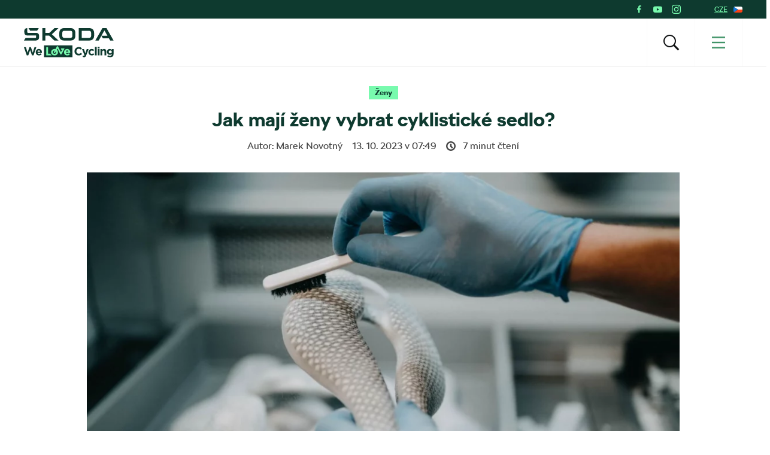

--- FILE ---
content_type: text/html; charset=UTF-8
request_url: https://www.welovecycling.com/cs/2023/10/13/jak-maji-zeny-vybrat-cyklisticke-sedlo/
body_size: 28275
content:
<!doctype html>
<html lang="cs-CZ">
    <head>
    <meta charset="utf-8">
    <meta http-equiv="x-ua-compatible" content="ie=edge">
    <meta name="viewport" content="width=device-width, initial-scale=1">
        <link rel="apple-touch-icon" href="https://www.welovecycling.com/app/themes/skoda-wlc-theme/favicons/apple-touch-icon-57x57.png?v=1" sizes="57x57">
    <link rel="apple-touch-icon" href="https://www.welovecycling.com/app/themes/skoda-wlc-theme/favicons/apple-touch-icon-60x60.png?v=1" sizes="60x60">
    <link rel="apple-touch-icon" href="https://www.welovecycling.com/app/themes/skoda-wlc-theme/favicons/apple-touch-icon-72x72.png?v=1" sizes="72x72">
    <link rel="apple-touch-icon" href="https://www.welovecycling.com/app/themes/skoda-wlc-theme/favicons/apple-touch-icon-76x76.png?v=1" sizes="76x76">
    <link rel="apple-touch-icon" href="https://www.welovecycling.com/app/themes/skoda-wlc-theme/favicons/apple-touch-icon-114x114.png?v=1" sizes="114x114">
    <link rel="apple-touch-icon" href="https://www.welovecycling.com/app/themes/skoda-wlc-theme/favicons/apple-touch-icon-144x144.png?v=1" sizes="144x144">
    <link rel="apple-touch-icon" href="https://www.welovecycling.com/app/themes/skoda-wlc-theme/favicons/apple-touch-icon-180x180.png?v=1" sizes="180x180">
    <link rel="icon" type="image/png" href="https://www.welovecycling.com/app/themes/skoda-wlc-theme/favicons/favicon-16x16.png?v=1" sizes="16x16">
    <link rel="icon" type="image/png" href="https://www.welovecycling.com/app/themes/skoda-wlc-theme/favicons/favicon-32x32.png?v=1" sizes="32x32">
    <link rel="icon" type="image/png" href="https://www.welovecycling.com/app/themes/skoda-wlc-theme/favicons/favicon-194x194.png?v=1" sizes="194x194">
    <link rel="manifest" href="https://www.welovecycling.com/app/themes/skoda-wlc-theme/favicons/manifest.json?v=1">
    <link rel="mask-icon" href="https://www.welovecycling.com/app/themes/skoda-wlc-theme/favicons/safari-pinned-tab.svg?v=1">
    <link rel="shortcut icon" href="https://www.welovecycling.com/app/themes/skoda-wlc-theme/favicons/favicon.ico?v=1">
    <meta name="apple-mobile-web-app-title" content="Škoda We Love Cycling">
    <meta name="application-name" content="Škoda We Love Cycling">
    <meta name="msapplication-TileColor" content="#ffffff">
    <meta name="msapplication-TileImage" content="https://www.welovecycling.com/app/themes/skoda-wlc-theme/favicons/mstile-144x144.png?v=1">
    <meta name="msapplication-config" content="https://www.welovecycling.com/app/themes/skoda-wlc-theme/favicons/browserconfig.xml?v=1">
    <meta name="theme-color" content="#ffffff">
    <meta name='robots' content='index, follow, max-snippet:-1, max-image-preview:large, max-video-preview:-1' />
	<style>img:is([sizes="auto" i], [sizes^="auto," i]) { contain-intrinsic-size: 3000px 1500px }</style>
	    <script>(function(w,d,s,l,i){w[l]=w[l]||[];w[l].push({'gtm.start':new Date().getTime(),event:'gtm.js'});var f=d.getElementsByTagName(s)[0],j=d.createElement(s),dl=l!='dataLayer'?'&l='+l:'';j.async=true;j.src='https://www.googletagmanager.com/gtm.js?id='+i+dl;f.parentNode.insertBefore(j,f);})(window,document,'script','dataLayer','GTM-NM5X2RX');</script><meta name='legal-entity-id' content='260' />
<script async defer type='text/javascript' src='https://cross.skoda-auto.com/sdrive/endpoint.js?v=3'></script>
        <script type="application/ld+json">
            {"@context":"http:\/\/www.schema.org","@type":"Article","name":"Jak maj\u00ed \u017eeny vybrat cyklistick\u00e9 sedlo?","url":"https:\/\/www.welovecycling.com\/cs\/2023\/10\/13\/jak-maji-zeny-vybrat-cyklisticke-sedlo\/","mainEntityOfPage":"https:\/\/www.welovecycling.com\/cs\/2023\/10\/13\/jak-maji-zeny-vybrat-cyklisticke-sedlo\/","author":{"@type":"Person","name":"Marek Novotn\u00fd"},"headline":"Jak maj\u00ed \u017eeny vybrat cyklistick\u00e9 sedlo?","datePublished":"2023-10-13T09:49:36+02:00","image":["https:\/\/d2p6e6u75xmxt8.cloudfront.net\/13\/2022\/11\/posedla-Joyseat_vyroba1-150x150.webp","https:\/\/d2p6e6u75xmxt8.cloudfront.net\/13\/2022\/11\/posedla-Joyseat_vyroba1-300x200.webp","https:\/\/d2p6e6u75xmxt8.cloudfront.net\/13\/2022\/11\/posedla-Joyseat_vyroba1-768x512.webp","https:\/\/d2p6e6u75xmxt8.cloudfront.net\/13\/2022\/11\/posedla-Joyseat_vyroba1-1024x682.webp","https:\/\/d2p6e6u75xmxt8.cloudfront.net\/13\/2022\/11\/posedla-Joyseat_vyroba1-1536x1023.webp","https:\/\/d2p6e6u75xmxt8.cloudfront.net\/13\/2022\/11\/posedla-Joyseat_vyroba1.webp","https:\/\/d2p6e6u75xmxt8.cloudfront.net\/13\/2022\/11\/posedla-Joyseat_vyroba1-1920x1279.webp","https:\/\/d2p6e6u75xmxt8.cloudfront.net\/13\/2022\/11\/posedla-Joyseat_vyroba1.webp","https:\/\/d2p6e6u75xmxt8.cloudfront.net\/13\/2022\/11\/posedla-Joyseat_vyroba1-272x182.webp"],"articleSection":["\u017deny"],"dateModified":"2023-10-13T09:49:36+02:00","publisher":{"@type":"Organization","name":"\u0160koda We Love Cycling","logo":{"@type":"ImageObject","url":"https:\/\/d2p6e6u75xmxt8.cloudfront.net\/assets\/26.1.1\/skoda-wlc-theme\/dist\/images\/site-logo.png"}},"articleBody":"Jak\u00fd parametr rozhoduje o tom, zda si j\u00edzdu na kole u\u017eijeme se v\u0161\u00edm v\u0161udy, nebo si naopak odneseme vzpom\u00ednku ho\u0159kou jako pelyn\u011bk? Pokud tipujete sedlo, jste na spr\u00e1vn\u00e9 cest\u011b. A obzvl\u00e1\u0161\u0165 obez\u0159etn\u00e9 by pak p\u0159i v\u00fdb\u011bru kola m\u011bly b\u00fdt cyklistky. D\u016fvod je prost\u00fd: anatomie p\u00e1nve. Jak maj\u00ed \u017eeny vybrat cyklistick\u00e9 sedlo?\nRozd\u00edly mezi \u017eenami a mu\u017ei se v dne\u0161n\u00ed dob\u011b v mnoha ohledech st\u00edraj\u00ed. Anatomick\u00e1 stavba p\u00e1nve ale bude ob\u011b pohlav\u00ed rozd\u011blovat na v\u011bky v\u011bk\u016f. Sta\u010d\u00ed se pod\u00edvat na p\u0159ilo\u017een\u00fd obr\u00e1zek z anatomick\u00e9 bible student\u016f medic\u00edny, kde jsou prim\u00e1rn\u00ed rozd\u00edly zn\u00e1zorn\u011bn\u00e9. Ten z\u00e1sadn\u00ed zn\u00e1zor\u0148uje obr. 297, na n\u011bm\u017e je patrn\u00e1 odli\u0161nost v \u00fahlu i tvaru doln\u00edch ramen stydk\u00fdch kost\u00ed u mu\u017esk\u00e9 a \u017eensk\u00e9 p\u00e1nve, na n\u00ed\u017e je patrn\u00e9 \u0161irok\u00e9 obloukovit\u00e9 spojen\u00ed. A jak u\u017e asi tu\u0161\u00edte, pr\u00e1v\u011b tento rozd\u00edl jednozna\u010dn\u011b definuje tvar d\u00e1msk\u00e9ho sedla.\n\n\u201eKonstruk\u010dn\u00ed rozd\u00edl mezi d\u00e1msk\u00fdm a p\u00e1nsk\u00fdm sedlem je z\u00e1sadn\u00ed,\u201c potvrzuje Michael Moure\u010dek z\u00a0pra\u017esk\u00e9 Festky. \u201e\u017deny kv\u016fli \u0161ir\u0161\u00edm sedac\u00edm kostem pot\u0159ebuj\u00ed jin\u00fd druh komfortu, kter\u00fd ur\u010duje pru\u017een\u00ed po stran\u00e1ch. Nikoli uprost\u0159ed jako u sedla pro mu\u017ee, kte\u0159\u00ed naopak pot\u0159ebuj\u00ed ulevit tlaku na prostatu,\u201c vysv\u011btluje n\u011bkdej\u0161\u00ed profesion\u00e1ln\u00ed cyklista.\nSedlo jako hlavn\u00ed krit\u00e9rium v\u00fdb\u011bru kola\nNe nadarmo se p\u0159itom \u0159\u00edk\u00e1, \u017ee pr\u00e1v\u011b sedlo je nejd\u016fle\u017eit\u011bj\u0161\u00edm sty\u010dn\u00fdm bodem mezi jezdcem a kolem. A spr\u00e1vn\u011b vybran\u00e9 sedlo odm\u011bn\u00ed u\u017eivatele krom\u011b j\u00edzdn\u00edho komfortu i lep\u0161\u00edm pr\u016ftokem krve do doln\u00edch kon\u010detin, kter\u00fd m\u00e1 vliv jak na pocit z\u00a0j\u00edzdy, tak na v\u00fdkon. Zvl\u00e1\u0161\u0165 v\u00a0p\u0159\u00edpad\u011b \u017een pak plat\u00ed, \u017ee by v\u00fdb\u011br sedla m\u011bl pat\u0159it mezi hlavn\u00ed krit\u00e9ria p\u0159i v\u00fdb\u011bru kola.\n\u201eZ prost\u00e9ho d\u016fvodu: jde o d\u00edl, kter\u00fd je ur\u010den specificky \u010dist\u011b pro \u017eeny. Kdy\u017e vezmu v \u00favahu r\u00e1m, vyroben\u00fd podle t\u011blesn\u00fdch parametr\u016f konkr\u00e9tn\u00ed \u017eeny, tak zcela jist\u011b i mezi mu\u017ei najdeme jedince, jemu\u017e bude dan\u00fd r\u00e1m sed\u011bt. Zat\u00edmco v ot\u00e1zce sedla s ohledem na anatomick\u00e9 rozd\u00edly ve stavb\u011b \u017eensk\u00e9 a mu\u017esk\u00e9 p\u00e1nve vid\u00edme jasn\u011b ur\u010duj\u00edc\u00ed odli\u0161nost,\u201c upozor\u0148uje Moure\u010dek.\nNab\u00eddka v\u00fdrobc\u016f i prodejc\u016f dnes \u017een\u00e1m vych\u00e1z\u00ed vst\u0159\u00edc ve v\u0161ech ohledech. Je ale uspokojiv\u00e1 i v\u00a0p\u0159\u00edpad\u011b sedel? \u201eSituace bude sp\u00ed\u0161 takov\u00e1, \u017ee si \u017eena nakonec p\u016fjde vym\u011bnit nevyhovuj\u00edc\u00ed sedlo za jin\u00e9,\u201c kr\u010d\u00ed rameny Moure\u010dek.\nJak\u00fd by doporu\u010dil postup? \u201eKdybych si \u0161el jako \u017eena koupit kolo, tak si jako prvn\u00ed po\u0159\u00edd\u00edm sedlo, kter\u00e9 mi bude bezpodm\u00edne\u010dn\u011b sed\u011bt. Pak si p\u016fjdu n\u011bkam nechat zm\u011b\u0159it posed na polohovac\u00edm kole a a\u017e pot\u00e9 bych se pustil do v\u00fdb\u011bru konkr\u00e9tn\u00edho modelu kola. Probl\u00e9m je, \u017ee v\u011bt\u0161inou b\u00fdv\u00e1 postup opa\u010dn\u00fd a pot\u00e9 m\u016f\u017ee b\u00fdt nalezen\u00ed co nejpohodln\u011bj\u0161\u00edho posedu ot\u00e1zkou dal\u0161\u00edch investic, jak finan\u010dn\u00edch, tak \u010dasov\u00fdch,\u201c p\u0159em\u00edt\u00e1.\n\n        \n        Silni\u010dn\u00ed cyklistika\n    \n    \n        \n            Kolik berou \u017eeny ve World Tour? Minim\u00e1ln\u00ed mzda je 800 tis\u00edc korun\n        \n    \n    \n\nCo kdy\u017e ale mezi standardizovan\u00fdmi sedly zkr\u00e1tka nen\u00ed to prav\u00e9? To dnes m\u016f\u017ee vy\u0159e\u0161it 3D tisk na m\u00edru, by\u0165 ve v\u00fdrazn\u011b vy\u0161\u0161\u00ed cenov\u00e9 kategorii. \u201eStandardn\u00ed kvalitn\u00ed sedlo po\u0159\u00edd\u00edme t\u0159eba za t\u0159i tis\u00edce korun, zat\u00edmco u 3D tisku se budeme bavit zhruba o \u010dty\u0159n\u00e1sobku. V\u00a0tomto ohledu bych sice sp\u00ed\u0161 investici sm\u011b\u0159oval t\u0159eba do r\u00e1mu na m\u00edru, je ale skv\u011bl\u00e9, \u017ee takov\u00e1 mo\u017enost existuje,\u201c dod\u00e1v\u00e1 Moure\u010dek.\nJak maj\u00ed \u017eeny vybrat cyklistick\u00e9 sedlo rad\u00ed ultracyklistky\nJako ve v\u0161ech oblastech lidsk\u00e9 \u010dinnosti, i v\u00a0ot\u00e1zce v\u00fdb\u011bru sedla ale v\u017edy rozhoduje individu\u00e1ln\u00ed p\u0159\u00edstup a subjektivn\u00ed pocit. To potvrzuj\u00ed i dv\u011b \u010desk\u00e9 ultracyklistky Mark\u00e9ta \u201ePeggy\u201c Marvanov\u00e1 a Katka Rus\u00e1.\nKate\u0159ina Rus\u00e1 na stroji, kter\u00fd pou\u017eila k legend\u00e1rn\u00edho z\u00e1vodu Pa\u0159\u00ed\u017e-Brest-Pa\u0159\u00ed\u017e.\n\u201eSedlo je jedna z\u00a0nejd\u016fle\u017eit\u011bj\u0161\u00edch v\u011bc\u00ed, kv\u016fli n\u00ed\u017e lid\u00e9 kolikr\u00e1t vzdaj\u00ed z\u00e1vody, kter\u00e9 jezd\u00edm. Jen letos takhle p\u0159ed\u010dasn\u011b kon\u010dili m\u00ed t\u0159i kamar\u00e1di, jim\u017e nesedlo nov\u00e9 sedlo. M\u016f\u017eete na n\u011bm p\u0159itom jezdit t\u0159eba dva m\u011bs\u00edce, ale probl\u00e9m se m\u016f\u017ee projevit b\u011bhem des\u00e1t\u00e9ho dne z\u00e1vodu, kdy jste se sedlem spojen\u00ed prakticky nonstop,\u201c upozor\u0148uje Marvanov\u00e1.\nPoko\u0159itelka v\u00fdzev jako American Trail Race v d\u00e9lce 8000 kilometr\u016f p\u0159itom d\u00e1msk\u00fd speci\u00e1l nevoz\u00ed. \u201eM\u00e1m vyzkou\u0161en\u00e9, \u017ee s m\u00fdm tvarem p\u00e1nve pot\u0159ebuji u\u017e\u0161\u00ed sedlo. Pokud m\u00e1m \u0161ir\u0161\u00ed, tak m\u00e1m pocit, \u017ee mi jdou nohy do stran a \u0161lapu jako ka\u010der,\u201c popisuje. \u201eNav\u00edc mus\u00edm m\u00edt sedlo trochu sklopen\u00e9 dop\u0159edu, proto\u017ee \u010dasto vyu\u017e\u00edv\u00e1m \u010dasovk\u00e1\u0159sk\u00e9 n\u00e1stavce,\u201c dod\u00e1v\u00e1 se sm\u00edchem Peggy.\nJestli bude zadek bolet ur\u010duj\u00ed milimetry\nO tom, jak moc d\u016fle\u017eit\u00e9 je dob\u0159e na kole sed\u011bt, pak m\u016f\u017ee hodiny vypr\u00e1v\u011bt Rus\u00e1, jej\u00ed\u017e ro\u010dn\u00ed n\u00e1jezdy 50\u00a0000 kilometr\u016f vyr\u00e1\u017eej\u00ed dech i profesion\u00e1l\u016fm. \u201eVyhovuje mi \u0161ir\u0161\u00ed sedlo, ale v\u00a0z\u00e1sad\u011b je mi to trochu jedno. Zvl\u00e1dla jsem t\u0159eba bez probl\u00e9m\u016f odjet 24hodinov\u00fd z\u00e1vod na nov\u00e9m sedle od Selle Italia, byla to takov\u00e1 l\u00e1ska mezi zadkem a sedlem na prvn\u00ed pohled. Bolesti zp\u016fsobuje sp\u00ed\u0161 \u0161patn\u00e1 poloha, je mnohem d\u016fle\u017eit\u011bj\u0161\u00ed, jak m\u00e1\u0161 sedlo nastaven\u00e9 v\u00a0p\u0159edozadn\u00ed nebo horizont\u00e1ln\u00ed rovin\u011b,\u201c p\u0159id\u00e1v\u00e1 kr\u00e1lovna aplikace Strava.\n\n        \n        \u017deny\n    \n    \n        \n            Peklo mezi Pa\u0159\u00ed\u017e\u00ed a Brestem. Vzd\u00e1lenost m\u011b nestra\u0161ila, \u0159\u00edk\u00e1 \u010desk\u00e1 ultracyklistka\n        \n    \n    \n\nA sou\u010dasn\u011b podobn\u011b jako Marvanov\u00e1 p\u0159id\u00e1v\u00e1 p\u00e1r rad. \u201eD\u016fle\u017eit\u00fd je celkov\u011b vylad\u011bn\u00fd posed. O tom, jestli bude bolet zadek, rozhoduj\u00ed milimetry. A nejen v\u00a0nastaven\u00ed sedla, roli mohou hr\u00e1t i t\u0159eba n\u00edzko posazen\u00e1 \u0159\u00edd\u00edtka. K\u00a0tomu bych ne\u0161la do extra polstrovan\u00e9ho sedla. To sice vypad\u00e1 na prvn\u00ed pohled dob\u0159e, hod\u00ed se ale tak na cestu do cukr\u00e1rny na n\u00e1m\u011bst\u00ed. Na del\u0161\u00ed vyj\u00ed\u017e\u010fky je ur\u010dit\u011b lep\u0161\u00ed vybrat tvrd\u0161\u00ed sedlo, a naopak v\u011bnovat pozornost kvalit\u011b vlo\u017eky v cyklokalhot\u00e1ch. U t\u00e9 p\u0159itom nejde ani tak o m\u011bkkost a tlou\u0161\u0165ku, jako sp\u00ed\u0161 o geometrii a materi\u00e1l, hlavn\u011b si holka nesm\u00ed po\u0159\u00eddit p\u00e1nsk\u00e9 kra\u0165asy,\u201c varuje se sm\u00edchem Rus\u00e1."}        </script>
        <link rel="alternate" href="https://welovecycling.skoda.be/fr" hreflang="be-fr" />
    <link rel="alternate" href="https://welovecycling.skoda.be/nl" hreflang="be-nl" />
    
	<!-- This site is optimized with the Yoast SEO Premium plugin v25.3 (Yoast SEO v25.6) - https://yoast.com/wordpress/plugins/seo/ -->
	<title>Jak mají ženy vybrat cyklistické sedlo? | Škoda We Love Cycling - Česká republika</title>
	<meta name="description" content="Jaký parametr rozhoduje o tom, zda si jízdu na kole užijeme se vším všudy, nebo si naopak odneseme vzpomínku hořkou jako pelyněk? Pokud tipujete sedlo, jste na správné cestě. A obzvlášť obezřetné by pak při výběru kola měly být cyklistky. Důvod je prostý: anatomie pánve. Jak si mají ženy vybrat cyklistické sedlo?" />
	<link rel="canonical" href="https://www.welovecycling.com/cs/2023/10/13/jak-maji-zeny-vybrat-cyklisticke-sedlo/" />
	<meta property="og:locale" content="cs_CZ" />
	<meta property="og:type" content="article" />
	<meta property="og:title" content="Jak mají ženy vybrat cyklistické sedlo?" />
	<meta property="og:description" content="Jaký parametr rozhoduje o tom, zda si jízdu na kole užijeme se vším všudy, nebo si naopak odneseme vzpomínku hořkou jako pelyněk? Pokud tipujete sedlo, jste na správné cestě. A obzvlášť obezřetné by pak při výběru kola měly být cyklistky. Důvod je prostý: anatomie pánve. Jak si mají ženy vybrat cyklistické sedlo?" />
	<meta property="og:url" content="https://www.welovecycling.com/cs/2023/10/13/jak-maji-zeny-vybrat-cyklisticke-sedlo/" />
	<meta property="og:site_name" content="Škoda We Love Cycling - Česká republika" />
	<meta property="article:published_time" content="2023-10-13T07:49:36+00:00" />
	<meta property="og:image" content="https://d2p6e6u75xmxt8.cloudfront.net/13/2022/11/posedla-Joyseat_vyroba1.webp" />
	<meta property="og:image:width" content="2048" />
	<meta property="og:image:height" content="1364" />
	<meta property="og:image:type" content="image/webp" />
	<meta name="author" content="radekmalina" />
	<meta name="twitter:card" content="summary_large_image" />
	<meta name="twitter:label1" content="Written by" />
	<meta name="twitter:data1" content="Marek Novotný" />
	<meta name="twitter:label2" content="Est. reading time" />
	<meta name="twitter:data2" content="7" />
	<script type="application/ld+json" class="yoast-schema-graph">{"@context":"https://schema.org","@graph":[{"@type":"WebPage","@id":"https://www.welovecycling.com/cs/2023/10/13/jak-maji-zeny-vybrat-cyklisticke-sedlo/","url":"https://www.welovecycling.com/cs/2023/10/13/jak-maji-zeny-vybrat-cyklisticke-sedlo/","name":"Jak mají ženy vybrat cyklistické sedlo? | Škoda We Love Cycling - Česká republika","isPartOf":{"@id":"https://www.welovecycling.com/cs/#website"},"primaryImageOfPage":{"@id":"https://www.welovecycling.com/cs/2023/10/13/jak-maji-zeny-vybrat-cyklisticke-sedlo/#primaryimage"},"image":{"@id":"https://www.welovecycling.com/cs/2023/10/13/jak-maji-zeny-vybrat-cyklisticke-sedlo/#primaryimage"},"thumbnailUrl":"https://d2p6e6u75xmxt8.cloudfront.net/13/2022/11/posedla-Joyseat_vyroba1.webp","datePublished":"2023-10-13T07:49:36+00:00","author":{"@id":"https://www.welovecycling.com/cs/#/schema/person/d9eeb0a378f3a7e4a6d12d2b536b04b8"},"description":"Jaký parametr rozhoduje o tom, zda si jízdu na kole užijeme se vším všudy, nebo si naopak odneseme vzpomínku hořkou jako pelyněk? Pokud tipujete sedlo, jste na správné cestě. A obzvlášť obezřetné by pak při výběru kola měly být cyklistky. Důvod je prostý: anatomie pánve. Jak si mají ženy vybrat cyklistické sedlo?","inLanguage":"cs-CZ","potentialAction":[{"@type":"ReadAction","target":["https://www.welovecycling.com/cs/2023/10/13/jak-maji-zeny-vybrat-cyklisticke-sedlo/"]}]},{"@type":"ImageObject","inLanguage":"cs-CZ","@id":"https://www.welovecycling.com/cs/2023/10/13/jak-maji-zeny-vybrat-cyklisticke-sedlo/#primaryimage","url":"https://d2p6e6u75xmxt8.cloudfront.net/13/2022/11/posedla-Joyseat_vyroba1.webp","contentUrl":"https://d2p6e6u75xmxt8.cloudfront.net/13/2022/11/posedla-Joyseat_vyroba1.webp","width":2048,"height":1364,"caption":"Sedlo lze nechat vyrobit na míru. Jako třeba v případě české značky Posedlo."},{"@type":"WebSite","@id":"https://www.welovecycling.com/cs/#website","url":"https://www.welovecycling.com/cs/","name":"Škoda We Love Cycling - Česká republika","description":"WeLoveCycling.cz je online magazín, který vám pravidelně přináší rady a tipy, zajímavé články, videa a jedinečné reportáže ze světa cyklistiky.","potentialAction":[{"@type":"SearchAction","target":{"@type":"EntryPoint","urlTemplate":"https://www.welovecycling.com/cs/?s={search_term_string}"},"query-input":{"@type":"PropertyValueSpecification","valueRequired":true,"valueName":"search_term_string"}}],"inLanguage":"cs-CZ"},{"@type":"Person","@id":"https://www.welovecycling.com/cs/#/schema/person/d9eeb0a378f3a7e4a6d12d2b536b04b8","name":"radekmalina","image":{"@type":"ImageObject","inLanguage":"cs-CZ","@id":"https://www.welovecycling.com/cs/#/schema/person/image/","url":"https://secure.gravatar.com/avatar/66994b632cb8c39a46b9f54afa3ae07201b678d32a54275b6f1c9ffec356bfc0?s=96&d=mm&r=g","contentUrl":"https://secure.gravatar.com/avatar/66994b632cb8c39a46b9f54afa3ae07201b678d32a54275b6f1c9ffec356bfc0?s=96&d=mm&r=g","caption":"radekmalina"},"url":"https://www.welovecycling.com/cs/author/radekmalina/"}]}</script>
	<!-- / Yoast SEO Premium plugin. -->


<link rel='dns-prefetch' href='//d2p6e6u75xmxt8.cloudfront.net' />
<link rel='dns-prefetch' href='//www.google.com' />
<link rel='stylesheet' id='ys/main-css' href='https://d2p6e6u75xmxt8.cloudfront.net/assets/26.1.1/skoda-wlc-theme/dist/styles/main.css' type='text/css' media='all' />
<link rel='stylesheet' id='lite-css-css' href='https://d2p6e6u75xmxt8.cloudfront.net/assets/26.1.1/skoda-wlc-theme/dist/styles/lite.css?ver=6.8.1' type='text/css' media='all' />
<link rel='stylesheet' id='elasticpress-related-posts-block-css' href='https://www.welovecycling.com/app/mu-plugins/elasticpress/dist/css/related-posts-block-styles.min.css?ver=3.6.6' type='text/css' media='all' />
<link rel='stylesheet' id='avenga-wpforms-styles-css' href='https://www.welovecycling.com/app/mu-plugins/avenga-wpforms-styles/style.css?ver=0.0.2' type='text/css' media='all' />
<link rel='stylesheet' id='ys-youtube-nocookie-css' href='https://www.welovecycling.com/app/mu-plugins/ys-youtube-nocookie/youtube-nocookie.css?ver=0.1.1' type='text/css' media='all' />
<link rel='stylesheet' id='ys/fonts-css' href='https://d2p6e6u75xmxt8.cloudfront.net/assets/26.1.1/skoda-wlc-theme/dist/styles/fonts.css' type='text/css' media='all' />
<link rel='stylesheet' id='ys_wp_plugin_skoda_banner_assets_publicassets_public_css-css' href='https://www.welovecycling.com/app/mu-plugins/skoda-banner/assets/dist/2193f05e2683baa4f517.css?ver=6.8.1' type='text/css' media='all' />
<script type="text/javascript" id="ys_wp_plugin_skoda_analytics_assets_publicassets_js-js-extra">
/* <![CDATA[ */
var ys_wp_plugin_skoda_analytics_assets_publicassets_js = {"debug":"","page":{"name":"Jak maj\u00ed \u017eeny vybrat cyklistick\u00e9 sedlo? | \u0160koda We Love Cycling - \u010cesk\u00e1 republika","language":"cs-cz","type":"Article","labels":{"categories":["\u017deny"],"global":["Cycling"]}},"importerBid":"260"};
/* ]]> */
</script>
<script defer async type="text/javascript" src="https://www.welovecycling.com/app/mu-plugins/skoda-analytics/assets/dist/cb3c6d0b10cdd78e6b91.js?ver=6.8.1" id="ys_wp_plugin_skoda_analytics_assets_publicassets_js-js"></script>
<script defer async type="text/javascript" src="https://d2p6e6u75xmxt8.cloudfront.net/assets/26.1.1/skoda-wlc-theme/dist/scripts/init.js?ver=6.8.1" id="init-js-js"></script>
<script type="text/javascript" id="ys-wp-data-store-js-extra">
/* <![CDATA[ */
var dataStore = {"storageCookieName":"b3740f9bcbfc72e2347042b58109669f"};
/* ]]> */
</script>
<script type="text/javascript" src="https://www.welovecycling.com/app/mu-plugins/data-store/js/dist/226370971fc7b079d011.js?ver=6.8.1" id="ys-wp-data-store-js"></script>
<script defer async type="text/javascript" src="https://www.google.com/recaptcha/api.js?onload=recaptchaLoaded&amp;render=explicit&amp;ver=6.8.1" id="google-recaptcha-js"></script>
<link rel="https://api.w.org/" href="https://www.welovecycling.com/cs/wp-json/" /><link rel="alternate" title="JSON" type="application/json" href="https://www.welovecycling.com/cs/wp-json/wp/v2/posts/23869" /><link rel="alternate" title="oEmbed (JSON)" type="application/json+oembed" href="https://www.welovecycling.com/cs/wp-json/oembed/1.0/embed?url=https%3A%2F%2Fwww.welovecycling.com%2Fcs%2F2023%2F10%2F13%2Fjak-maji-zeny-vybrat-cyklisticke-sedlo%2F" />
<link rel="alternate" title="oEmbed (XML)" type="text/xml+oembed" href="https://www.welovecycling.com/cs/wp-json/oembed/1.0/embed?url=https%3A%2F%2Fwww.welovecycling.com%2Fcs%2F2023%2F10%2F13%2Fjak-maji-zeny-vybrat-cyklisticke-sedlo%2F&#038;format=xml" />
    <meta property="og:image" content="https://d2p6e6u75xmxt8.cloudfront.net/13/2022/11/posedla-Joyseat_vyroba1.webp">
    <meta property="og:image:width" content="2048">
    <meta property="og:image:height" content="1364">
    <style id="skoda-banners-inline">.banner-min-height{min-height:0px}@media(min-width:768px){.banner-min-height{min-height:0px}}@media(min-width:1024px){.banner-min-height{min-height:0px}}.sidebar .banner-min-height{min-height:0px}@media(min-width:768px){.sidebar .banner-min-height{min-height:0px}}@media(min-width:1024px){.sidebar .banner-min-height{min-height:0px}}</style><style id="wpforms-css-vars-root">
				:root {
					--wpforms-field-border-radius: 3px;
--wpforms-field-border-style: solid;
--wpforms-field-border-size: 1px;
--wpforms-field-background-color: #ffffff;
--wpforms-field-border-color: rgba( 0, 0, 0, 0.25 );
--wpforms-field-border-color-spare: rgba( 0, 0, 0, 0.25 );
--wpforms-field-text-color: rgba( 0, 0, 0, 0.7 );
--wpforms-field-menu-color: #ffffff;
--wpforms-label-color: rgba( 0, 0, 0, 0.85 );
--wpforms-label-sublabel-color: rgba( 0, 0, 0, 0.55 );
--wpforms-label-error-color: #d63637;
--wpforms-button-border-radius: 3px;
--wpforms-button-border-style: none;
--wpforms-button-border-size: 1px;
--wpforms-button-background-color: #066aab;
--wpforms-button-border-color: #066aab;
--wpforms-button-text-color: #ffffff;
--wpforms-page-break-color: #066aab;
--wpforms-background-image: none;
--wpforms-background-position: center center;
--wpforms-background-repeat: no-repeat;
--wpforms-background-size: cover;
--wpforms-background-width: 100px;
--wpforms-background-height: 100px;
--wpforms-background-color: rgba( 0, 0, 0, 0 );
--wpforms-background-url: none;
--wpforms-container-padding: 0px;
--wpforms-container-border-style: none;
--wpforms-container-border-width: 1px;
--wpforms-container-border-color: #000000;
--wpforms-container-border-radius: 3px;
--wpforms-field-size-input-height: 43px;
--wpforms-field-size-input-spacing: 15px;
--wpforms-field-size-font-size: 16px;
--wpforms-field-size-line-height: 19px;
--wpforms-field-size-padding-h: 14px;
--wpforms-field-size-checkbox-size: 16px;
--wpforms-field-size-sublabel-spacing: 5px;
--wpforms-field-size-icon-size: 1;
--wpforms-label-size-font-size: 16px;
--wpforms-label-size-line-height: 19px;
--wpforms-label-size-sublabel-font-size: 14px;
--wpforms-label-size-sublabel-line-height: 17px;
--wpforms-button-size-font-size: 17px;
--wpforms-button-size-height: 41px;
--wpforms-button-size-padding-h: 15px;
--wpforms-button-size-margin-top: 10px;
--wpforms-container-shadow-size-box-shadow: none;

				}
			</style></head>
    <body class="wp-singular post-template-default single single-post postid-23869 single-format-standard wp-theme-skoda-wlc-theme site-cs jak-maji-zeny-vybrat-cyklisticke-sedlo sidebar-shown" data-culture="cs-cz">
        <noscript><iframe src="https://www.googletagmanager.com/ns.html?id=GTM-NM5X2RX" height="0" width="0" style="display:none;visibility:hidden"></iframe></noscript>    <script>!function(e){var t=e.getElementsByTagName("script"),n=t[t.length-1],s=new XMLHttpRequest;s.onload=function(){var t=e.createElement("div");t.innerHTML=this.responseText,t.style.height="0",t.style.width="0",t.style.absolute="absolute",t.style.visibility="hidden",n.parentNode.insertBefore(t,n)},s.open("GET","https://d2p6e6u75xmxt8.cloudfront.net/assets/26.1.1/skoda-wlc-theme/dist/images/icons/svgstore.svg",!0),s.send()}(document);</script>
        <header class="header">
        <div class="toolbar">
            <div class="container">
                <div class="toolbar__panel">
                    <div class="toolbar__content">
                        <ul class="toolbar__items">
                                                                                        <li class="toolbar__socials">
                                    <ul class="toolbar__socials-items">
                                        <li><a href="https://www.facebook.com/welovecycling.cz/" target="_blank"><i class="icon icon-facebook"></i></a></li><li><a href="https://www.youtube.com/channel/UCYlNU_TDYjSiCFOvRXL6atw" target="_blank"><i class="icon icon-youtube"></i></a></li><li><a href="https://instagram.com/WeLoveCycling.cz" target="_blank"><i class="icon icon-instagram"></i></a></li>                                    </ul>
                                </li>
                                                        <li class="js-toolbar__country">
                                <span class="js-toolbar__country__label">CZE</span><svg class="js-toolbar__country__flag toolbar__flag font-icon"><use href="#flag_cze" xlink:href="#flag_cze"></use></svg>                            </li>
                        </ul>

                        <div class="toolbar__dropdowns">
                                                        <div class="toolbar__country">
                                <div class="toolbar__country-left"></div>
                                <div class="toolbar__country-wrapper">
                                    <ul>
                                                                                    <li>
                                                <a href="/wide/" title="Škoda We Love Cycling">
                                                    <div class='toolbar__country-name'>Global</div>
                                                    <svg class="toolbar__flag font-icon"><use href="#globe" xlink:href="#globe"></use></svg>                                                </a>
                                            </li>
                                                                                        <li>
                                                <a href="https://welovecycling.skoda.be" title="Belgium">
                                                    <div class='toolbar__country-name'>Bel</div>
                                                    <svg class="toolbar__flag font-icon"><use href="#flag_bel" xlink:href="#flag_bel"></use></svg>                                                </a>
                                            </li>
                                                                                        <li>
                                                <a href="/dk/" title="Škoda We Love Cycling - Danmark">
                                                    <div class='toolbar__country-name'>DEN</div>
                                                    <svg class="toolbar__flag font-icon"><use href="#flag_den" xlink:href="#flag_den"></use></svg>                                                </a>
                                            </li>
                                                                                        <li>
                                                <a href="/de/" title="Škoda We Love Cycling - Deutschland">
                                                    <div class='toolbar__country-name'>DEU</div>
                                                    <svg class="toolbar__flag font-icon"><use href="#flag_deu" xlink:href="#flag_deu"></use></svg>                                                </a>
                                            </li>
                                                                                        <li>
                                                <a href="/ee/" title="Škoda We Love Cycling - Estonia">
                                                    <div class='toolbar__country-name'>EST</div>
                                                    <svg class="toolbar__flag font-icon"><use href="#flag_est" xlink:href="#flag_est"></use></svg>                                                </a>
                                            </li>
                                                                                        <li>
                                                <a href="/es/" title="Škoda We Love Cycling - Spain">
                                                    <div class='toolbar__country-name'>ESP</div>
                                                    <svg class="toolbar__flag font-icon"><use href="#flag_esp" xlink:href="#flag_esp"></use></svg>                                                </a>
                                            </li>
                                                                                        <li>
                                                <a href="https://skodawelovecycling.fr" title="France">
                                                    <div class='toolbar__country-name'>Fra</div>
                                                    <svg class="toolbar__flag font-icon"><use href="#flag_fra" xlink:href="#flag_fra"></use></svg>                                                </a>
                                            </li>
                                                                                        <li>
                                                <a href="/gr/" title="Škoda We Love Cycling - Greece">
                                                    <div class='toolbar__country-name'>GRC</div>
                                                    <svg class="toolbar__flag font-icon"><use href="#flag_grc" xlink:href="#flag_grc"></use></svg>                                                </a>
                                            </li>
                                                                                        <li>
                                                <a href="/ie/" title="Škoda We Love Cycling - Ireland">
                                                    <div class='toolbar__country-name'>IRE</div>
                                                    <svg class="toolbar__flag font-icon"><use href="#flag_ire" xlink:href="#flag_ire"></use></svg>                                                </a>
                                            </li>
                                                                                        <li>
                                                <a href="/hu/" title="Škoda We Love Cycling - Magyarország">
                                                    <div class='toolbar__country-name'>HUN</div>
                                                    <svg class="toolbar__flag font-icon"><use href="#flag_hun" xlink:href="#flag_hun"></use></svg>                                                </a>
                                            </li>
                                                                                        <li>
                                                <a href="/nl/" title="Škoda - We Love Cycling - Netherland">
                                                    <div class='toolbar__country-name'>NLD</div>
                                                    <svg class="toolbar__flag font-icon"><use href="#flag_nld" xlink:href="#flag_nld"></use></svg>                                                </a>
                                            </li>
                                                                                        <li>
                                                <a href="/no/" title="Škoda We Love Cycling - Norge">
                                                    <div class='toolbar__country-name'>NOR</div>
                                                    <svg class="toolbar__flag font-icon"><use href="#flag_nor" xlink:href="#flag_nor"></use></svg>                                                </a>
                                            </li>
                                                                                        <li>
                                                <a href="/pl/" title="Škoda We Love Cycling - Poland">
                                                    <div class='toolbar__country-name'>POL</div>
                                                    <svg class="toolbar__flag font-icon"><use href="#flag_pol" xlink:href="#flag_pol"></use></svg>                                                </a>
                                            </li>
                                                                                        <li>
                                                <a href="/sk/" title="Škoda We Love Cycling Slovensko">
                                                    <div class='toolbar__country-name'>SVK</div>
                                                    <svg class="toolbar__flag font-icon"><use href="#flag_svk" xlink:href="#flag_svk"></use></svg>                                                </a>
                                            </li>
                                                                                        <li>
                                                <a href="/se/" title="Škoda - We Love Cycling - Sweden">
                                                    <div class='toolbar__country-name'>SWE</div>
                                                    <svg class="toolbar__flag font-icon"><use href="#flag_swe" xlink:href="#flag_swe"></use></svg>                                                </a>
                                            </li>
                                                                                        <li>
                                                <a href="/uk/" title="Škoda We Love Cycling  - United Kingdom">
                                                    <div class='toolbar__country-name'>GBR</div>
                                                    <svg class="toolbar__flag font-icon"><use href="#flag_gbr" xlink:href="#flag_gbr"></use></svg>                                                </a>
                                            </li>
                                                                                </ul>
                                </div>
                            </div>
                        </div>
                    </div>
                </div>
            </div>
        </div>
        <nav class='sa-menu' role='navigation'>
    <div class='sa-menu__scroller'>
        <div class='container sa-menu__navbar-container'>
            <header class='sa-menu__navbar'>
                <a href='https://www.welovecycling.com/cs/' title='Škoda We Love Cycling - Česká republika' class='sa-menu__navbar__item'>
                    <svg class='sa-menu__logo sa-menu_logo-main' xmlns="http://www.w3.org/2000/svg" fill="none" viewBox="0 0 150 49">
                        <path fill="#0E3A2F" d="m0 20.68 2.77-4.38h16.06c.9 0 1.5-.59 1.5-1.49v-2.53H6.53C2.4 12.28.6 10.48.6 6.49V4.77C.6 1.8 2.37 0 5.18 0h.32v6.41c0 .9.6 1.49 1.5 1.49h13.37c3.05 0 4.87 1.8 4.87 4.73v2.26c0 3.87-1.94 5.79-5.94 5.79H0Zm96.4-4.46h12.41c2.06 0 3.36-1.25 3.36-3.2V7.66c0-1.95-1.3-3.2-3.36-3.2H96.4v11.76Zm-5 4.46V0h17.53c5.22 0 8.23 2.97 8.23 7.9v4.88c0 4.93-3 7.9-8.23 7.9H91.41Zm-24.2-4.46h10.48c1.9 0 3.13-1.17 3.13-3V7.46c0-1.84-1.23-3.01-3.13-3.01H67.2c-1.9 0-3.12 1.17-3.12 3v5.75c0 1.84 1.22 3.01 3.12 3.01Zm10.6 4.46H67.08c-5.06 0-7.99-2.9-7.99-7.7V7.7c0-4.8 2.93-7.7 8-7.7H77.8c5.06 0 7.99 2.9 7.99 7.7v5.28c0 4.8-2.93 7.7-7.99 7.7Zm41.45 0L131 0h6.92l11.75 20.68h-5.7l-2.01-3.56h-10.01l-2.7-4.22-4.42 7.78h-5.58Zm10.13-8.02h10.05l-5.03-8.79-5.02 8.8ZM10.4 4.3 7.56 0h17.2L22 4.3H10.4Zm20.37 16.38V0h4.99v8.05h6.6L50.94 0h6.6l-10.9 10.28 11.1 10.4h-7l-8.58-8.17h-6.4v8.17h-4.99ZM17.55 31.83l-2.83 9.12-3.05-9.15H9.1l-3.06 9.15-2.82-9.12H0L4.66 45.4h2.6l3.08-8.8 3.08 8.8h2.61l4.66-13.56h-3.14Zm12.46 8.62c0-2.94-1.6-5.63-5.12-5.63-3.06 0-5.2 2.43-5.2 5.4v.04c0 3.17 2.34 5.36 5.5 5.36 1.9 0 3.31-.74 4.3-1.94l-1.71-1.49a3.46 3.46 0 0 1-2.55 1.06c-1.34 0-2.28-.69-2.57-2.03h7.31c.03-.27.04-.54.04-.77m-7.4-1.06c.24-1.34 1.05-2.21 2.28-2.21 1.24 0 2.04.89 2.22 2.2h-4.5ZM133.92 34.82c-1.51 0-2.4.79-3.08 1.66v-1.47h-2.98V45.4h2.98V39.6c0-1.4.73-2.11 1.86-2.11 1.14 0 1.8.72 1.8 2.11v5.79h2.99v-6.72c0-2.38-1.32-3.85-3.57-3.85m12.76.2v1.35a4.28 4.28 0 0 0-3.39-1.55 4.6 4.6 0 0 0-4.67 4.84v.04a4.58 4.58 0 0 0 4.67 4.83c1.59 0 2.55-.63 3.44-1.68v.5c0 1.86-.97 2.83-3 2.83-1.4 0-2.48-.35-3.56-.95l-1.02 2.2c1.34.7 2.94 1.1 4.65 1.1 2.04 0 3.55-.43 4.53-1.4.88-.87 1.33-2.23 1.33-4.08V35h-2.98Zm.05 4.68c0 1.41-1.12 2.4-2.57 2.4-1.45 0-2.55-.97-2.55-2.4v-.04c0-1.41 1.1-2.4 2.55-2.4 1.45 0 2.57.99 2.57 2.4v.04Zm-33.47 3.38c-1.63 0-2.67-1.27-2.67-2.86v-.04c0-1.53 1.06-2.82 2.55-2.82 1.07 0 1.73.44 2.4 1.14l1.82-1.94a5.19 5.19 0 0 0-4.2-1.74 5.36 5.36 0 0 0-5.51 5.4v.04a5.33 5.33 0 0 0 5.47 5.36c2.1 0 3.28-.8 4.3-1.9l-1.75-1.74c-.72.68-1.41 1.1-2.41 1.1m-8.4-8.07-2.3 7.07-2.39-7.07h-3.15l4.12 10.41c-.26.53-.53.68-1.04.68-.4 0-.89-.17-1.28-.4l-1 2.12c.77.45 1.57.72 2.65.72 1.78 0 2.65-.8 3.45-2.9L107.96 35h-3.1Zm13.66 10.38h2.98V31.26h-2.98v14.13Zm4.67 0h2.98V35h-2.98V45.4ZM91.5 42.87c-2.36 0-3.98-1.94-3.98-4.26v-.04c0-2.32 1.67-4.22 3.98-4.22a5.1 5.1 0 0 1 3.5 1.53l1.93-2.19a7.14 7.14 0 0 0-5.41-2.09 6.94 6.94 0 0 0-7.16 7.01v.04c0 3.89 3 6.97 7.04 6.97 2.65 0 4.22-.93 5.63-2.42l-1.93-1.92c-1.07.97-2.03 1.59-3.6 1.59M81.1 28.68H33.4v19.86H81.1V28.68Z"/>
                        <path fill="#78FAAE" d="M43.64 42.67h-3.37V31.83h-3.03v13.55h8.74l-2.34-2.71ZM66.9 40.24c0 3.18 2.34 5.38 5.5 5.38a5.3 5.3 0 0 0 4.3-1.94l-1.7-1.5a3.47 3.47 0 0 1-2.56 1.07c-1.33 0-2.28-.7-2.57-2.04h7.33c.02-.27.04-.54.04-.77 0-2.95-1.61-5.65-5.13-5.65-3.07 0-5.2 2.44-5.2 5.42v.03Zm5.21-3.08c1.26 0 2.04.9 2.22 2.21h-4.5c.24-1.34 1.04-2.2 2.28-2.2ZM51.07 45.62h.07c3.27 0 5.69-2.39 5.69-5.38v-.03c0-1.69-.78-3.2-2.04-4.18l1.13-2.05 4.76 9.38a1.22 1.22 0 0 0 2.16.02l5.12-9.73h-4.98a1.2 1.2 0 0 0-1.21 1.2c0 .65.54 1.2 1.21 1.2h.99l-2.18 4.14-4.75-9.33a1.22 1.22 0 0 0-2.15-.04l-2.28 4.15a6.39 6.39 0 0 0-1.5-.18c-3.29 0-5.73 2.43-5.73 5.42v.03c0 3 2.42 5.38 5.69 5.38Zm-2.74-5.45c0-1.54 1.02-2.83 2.74-2.83h.23l-1.26 2.3c-.32.58-.1 1.3.49 1.62.59.31 1.32.1 1.64-.48l1.24-2.26c.3.47.47 1.04.47 1.65v.04c0 1.53-1.12 2.87-2.77 2.87s-2.77-1.34-2.77-2.87v-.04Z"/>
                        <path fill="#0E3A2F" d="M126.27 31.25h-3.17v2.64h3.17v-2.64Z"/>
                    </svg>
                </a>
                <div class='sa-menu__navbar__spacer'></div>
                <section class='sa-menu__search'>
                    <form method="get" action="https://www.welovecycling.com/cs/" class='sa-menu__search__form'>
                        <input
                            class='sa-menu__search__input'
                            id='js-suggestions-input'
                            type='text'
                            name='s'
                            value=''
                            placeholder='Hledat (například Trasa, bezpečnost, e-kola)'
                            autocomplete='off'
                            required='required' />
                        <button class='sa-menu__search-activator sa-menu__search__close' type="button" title='Hledat (například Trasa, bezpečnost, e-kola)'><i class="icon icon-close"></i></button>
                        <button class='sa-menu__search__submit' type='submit' title='Hledat (například Trasa, bezpečnost, e-kola)'></button>
                    </form>
                    <div class='sa-menu__search__suggestions' id='suggestions'>
                        <dl id='js-suggestions-articles' class='u-hidden sa-menu__search__suggestions__category sa-menu__search__suggestions__category--hidden'>
                            <dt class='sa-menu__search__suggestions__title'>
                                <svg class="sa-menu__search__suggestions__icon font-icon"><use href="#articles" xlink:href="#articles"></use></svg>                                Články                            </dt>
                            <dd class='sa-menu__search__suggestions__results'></dd>
                        </dl>
                        <dl id='js-suggestions-tags' class='u-hidden sa-menu__search__suggestions__category sa-menu__search__suggestions__category--hidden'>
                            <dt class='sa-menu__search__suggestions__title'>
                                <svg class="sa-menu__search__suggestions__icon font-icon"><use href="#tags" xlink:href="#tags"></use></svg>                                Tagy/Označení
                            </dt>
                            <dd class='sa-menu__search__suggestions__results'></dd>
                        </dl>
                        <dl id='js-suggestions-categories' class='u-hidden sa-menu__search__suggestions__category sa-menu__search__suggestions__category--hidden'>
                            <dt class='sa-menu__search__suggestions__title'>
                                <svg class="sa-menu__search__suggestions__icon font-icon"><use href="#categories" xlink:href="#categories"></use></svg>                                Kategorie                            </dt>
                            <dd class='sa-menu__search__suggestions__results'></dd>
                        </dl>
                    </div>
                </section>
                <button class='sa-menu__navbar__item sa-menu__button sa-menu__search-activator' type='button' title='Hledat (například Trasa, bezpečnost, e-kola)'>
                    <i class="icon icon-search"></i>
                </button>
                <button class='sa-menu__navbar__item sa-menu__button sa-menu__activator' type='button' title='Menu'>
                    <svg
                        class='sa-menu__activator__icon'
                        version='1.1'
                        viewBox='0 0 100 100'
                        xmlns='http://www.w3.org/2000/svg'
                        xmlns:xlink='http://www.w3.org/1999/xlink'
                        xml:space='preserve'
                    >
                        <rect class='top' fill='currentColor' y='5.2' width='100' height='11' />
                        <rect class='middle' fill='currentColor' y='44.5' width='100' height='11'/>
                        <rect class='bottom' fill='currentColor' y='83.8' width='100' height='11'/>
                    </svg>
                </button>
            </header>
        </div>
        <div class='sa-menu__content-container'>
            <div class='sa-menu__content-wrapper'>
                <ul class='sa-menu__content'>
                    <li data-id="31189" class="menu-item menu-item-type-post_type menu-item-object-page sa-menu__item"><a class="menu-item" href="https://www.welovecycling.com/cs/130-anniversary/">Škoda a Cyklistika</a></li><li data-id="1146" data-has-submenu="true" class="menu-item menu-item-type-custom menu-item-object-custom sa-menu__item sa-menu__item--has-children"><span class="menu-item">Cyklovýlety</span><svg class="sa-menu__item__arrow font-icon"><use href="#caret" xlink:href="#caret"></use></svg></li><ul class="sa-menu__submenu" data-parent-id="1146"><li data-id="1467" class="menu-item menu-item-type-taxonomy menu-item-object-category sa-menu__item"><a class="menu-item" href="https://www.welovecycling.com/cs/category/https-www-welovecycling-com-cs-otestovano-jizdou/tipy-na-vylet/">Tipy na výlet</a></li><li data-id="1465" class="menu-item menu-item-type-custom menu-item-object-custom sa-menu__item"><a class="menu-item" href="https://www.welovecycling.com/cs/otestovano-jizdou/?lat=49.490489052260074&lng=15.224188281250006&radius=414.7234754782617&zoom=7">Mapa tras na výlet i na trénink</a></li><li data-id="27054" class="menu-item menu-item-type-taxonomy menu-item-object-category sa-menu__item"><a class="menu-item" href="https://www.welovecycling.com/cs/category/wlc-cz-kavarny/">WLC.cz kavárny</a></li></ul><li data-id="76" data-has-submenu="true" class="menu-item menu-item-type-custom menu-item-object-custom sa-menu__item sa-menu__item--has-children"><span class="menu-item">Témata</span><svg class="sa-menu__item__arrow font-icon"><use href="#caret" xlink:href="#caret"></use></svg></li><ul class="sa-menu__submenu" data-parent-id="76"><li data-id="29692" class="menu-item menu-item-type-post_type menu-item-object-page sa-menu__item"><a class="menu-item" href="https://www.welovecycling.com/cs/tour-de-france-2025/">Tour de France 2025</a></li><li data-id="464" class="menu-item menu-item-type-custom menu-item-object-custom sa-menu__item"><a class="menu-item" href="http://www.welovecycling.com/cs/category/rady-tipy/">Rady & tipy</a></li><li data-id="279" class="menu-item menu-item-type-custom menu-item-object-custom sa-menu__item"><a class="menu-item" href="https://www.welovecycling.com/cs/category/zdravi-a-trenink/">Zdraví & trénink</a></li><li data-id="23938" class="menu-item menu-item-type-taxonomy menu-item-object-category sa-menu__item"><a class="menu-item" href="https://www.welovecycling.com/cs/category/servis/">Servis kola</a></li><li data-id="278" class="menu-item menu-item-type-custom menu-item-object-custom sa-menu__item"><a class="menu-item" href="https://www.welovecycling.com/cs/category/horska-cyklistika/">Horská cyklistika / MTB</a></li><li data-id="275" class="menu-item menu-item-type-custom menu-item-object-custom sa-menu__item"><a class="menu-item" href="https://www.welovecycling.com/cs/category/silnicni-cyklistika/">Silniční cyklistika</a></li><li data-id="276" class="menu-item menu-item-type-custom menu-item-object-custom sa-menu__item"><a class="menu-item" href="https://www.welovecycling.com/cs/category/zeny/">Ženy</a></li><li data-id="4832" class="menu-item menu-item-type-taxonomy menu-item-object-category sa-menu__item"><a class="menu-item" href="https://www.welovecycling.com/cs/category/https-www-welovecycling-com-cs-category-zabava/">Zábava</a></li><li data-id="8918" class="menu-item menu-item-type-post_type menu-item-object-page sa-menu__item"><a class="menu-item" href="https://www.welovecycling.com/cs/category-pumptrack/">Pumptrack</a></li></ul><li data-id="5553" class="menu-item menu-item-type-post_type menu-item-object-page sa-menu__item"><a class="menu-item" href="https://www.welovecycling.com/cs/category-tv/">Videa</a></li><li data-id="20970" class="menu-item menu-item-type-custom menu-item-object-custom sa-menu__item"><a class="menu-item" href="https://eshop.skoda-auto.cz/cyklistika/c/skodaCycling?utm_source=WLC&utm_medium=link&utm_campaign=wlc_2023&utm_id=wlc_2023">E-shop</a></li><li data-id="201" class="menu-item menu-item-type-post_type menu-item-object-page sa-menu__item"><a class="menu-item" href="https://www.welovecycling.com/cs/o-nas/">O nás</a></li>                    <li class='sa-menu__item sa-menu__item--countries sa-menu__item--has-children' data-id='countries' data-has-submenu='true'>
                        <span class='menu-item sa-menu__item__country'>
                            Country                            <svg class="sa-menu__item__country__icon font-icon"><use href="#globe" xlink:href="#globe"></use></svg>                        </span>
                        <svg class="sa-menu__item__arrow font-icon"><use href="#caret" xlink:href="#caret"></use></svg>                    </li>
                    <ul class='sa-menu__submenu' data-parent-id='countries'>
                                                <li class='sa-menu__item'>
                            <a class='menu-item sa-menu__item__country' href='/wide/' title='Škoda We Love Cycling'>
                                <svg class="sa-menu__item__flag font-icon"><use href="#globe" xlink:href="#globe"></use></svg>                                Global                            </a>
                        </li>
                                                <li class='sa-menu__item'>
                            <a class='menu-item sa-menu__item__country' href='https://welovecycling.skoda.be' title='Belgium'>
                                <svg class="sa-menu__item__flag font-icon"><use href="#flag_bel" xlink:href="#flag_bel"></use></svg>                                Belgium                            </a>
                        </li>
                                                <li class='sa-menu__item'>
                            <a class='menu-item sa-menu__item__country' href='/dk/' title='Škoda We Love Cycling - Danmark'>
                                <svg class="sa-menu__item__flag font-icon"><use href="#flag_den" xlink:href="#flag_den"></use></svg>                                Danmark                            </a>
                        </li>
                                                <li class='sa-menu__item'>
                            <a class='menu-item sa-menu__item__country' href='/de/' title='Škoda We Love Cycling - Deutschland'>
                                <svg class="sa-menu__item__flag font-icon"><use href="#flag_deu" xlink:href="#flag_deu"></use></svg>                                Deutschland                            </a>
                        </li>
                                                <li class='sa-menu__item'>
                            <a class='menu-item sa-menu__item__country' href='/ee/' title='Škoda We Love Cycling - Estonia'>
                                <svg class="sa-menu__item__flag font-icon"><use href="#flag_est" xlink:href="#flag_est"></use></svg>                                Eesti                            </a>
                        </li>
                                                <li class='sa-menu__item'>
                            <a class='menu-item sa-menu__item__country' href='/es/' title='Škoda We Love Cycling - Spain'>
                                <svg class="sa-menu__item__flag font-icon"><use href="#flag_esp" xlink:href="#flag_esp"></use></svg>                                España                            </a>
                        </li>
                                                <li class='sa-menu__item'>
                            <a class='menu-item sa-menu__item__country' href='https://skodawelovecycling.fr' title='France'>
                                <svg class="sa-menu__item__flag font-icon"><use href="#flag_fra" xlink:href="#flag_fra"></use></svg>                                France                            </a>
                        </li>
                                                <li class='sa-menu__item'>
                            <a class='menu-item sa-menu__item__country' href='/gr/' title='Škoda We Love Cycling - Greece'>
                                <svg class="sa-menu__item__flag font-icon"><use href="#flag_grc" xlink:href="#flag_grc"></use></svg>                                Greece                            </a>
                        </li>
                                                <li class='sa-menu__item'>
                            <a class='menu-item sa-menu__item__country' href='/ie/' title='Škoda We Love Cycling - Ireland'>
                                <svg class="sa-menu__item__flag font-icon"><use href="#flag_ire" xlink:href="#flag_ire"></use></svg>                                Ireland                            </a>
                        </li>
                                                <li class='sa-menu__item'>
                            <a class='menu-item sa-menu__item__country' href='/hu/' title='Škoda We Love Cycling - Magyarország'>
                                <svg class="sa-menu__item__flag font-icon"><use href="#flag_hun" xlink:href="#flag_hun"></use></svg>                                Magyarország                            </a>
                        </li>
                                                <li class='sa-menu__item'>
                            <a class='menu-item sa-menu__item__country' href='/nl/' title='Škoda - We Love Cycling - Netherland'>
                                <svg class="sa-menu__item__flag font-icon"><use href="#flag_nld" xlink:href="#flag_nld"></use></svg>                                Nederland                            </a>
                        </li>
                                                <li class='sa-menu__item'>
                            <a class='menu-item sa-menu__item__country' href='/no/' title='Škoda We Love Cycling - Norge'>
                                <svg class="sa-menu__item__flag font-icon"><use href="#flag_nor" xlink:href="#flag_nor"></use></svg>                                Norge                            </a>
                        </li>
                                                <li class='sa-menu__item'>
                            <a class='menu-item sa-menu__item__country' href='/pl/' title='Škoda We Love Cycling - Poland'>
                                <svg class="sa-menu__item__flag font-icon"><use href="#flag_pol" xlink:href="#flag_pol"></use></svg>                                Polska                            </a>
                        </li>
                                                <li class='sa-menu__item'>
                            <a class='menu-item sa-menu__item__country' href='/sk/' title='Škoda We Love Cycling Slovensko'>
                                <svg class="sa-menu__item__flag font-icon"><use href="#flag_svk" xlink:href="#flag_svk"></use></svg>                                Slovensko                            </a>
                        </li>
                                                <li class='sa-menu__item'>
                            <a class='menu-item sa-menu__item__country' href='/se/' title='Škoda - We Love Cycling - Sweden'>
                                <svg class="sa-menu__item__flag font-icon"><use href="#flag_swe" xlink:href="#flag_swe"></use></svg>                                Sverige                            </a>
                        </li>
                                                <li class='sa-menu__item'>
                            <a class='menu-item sa-menu__item__country' href='/uk/' title='Škoda We Love Cycling  - United Kingdom'>
                                <svg class="sa-menu__item__flag font-icon"><use href="#flag_gbr" xlink:href="#flag_gbr"></use></svg>                                United Kingdom                            </a>
                        </li>
                                            </ul>
                    <li class='sa-menu__item sa-menu__item--skoda-credits'>
                        <div>
                            <span>Přiváží</span>
                            <a href='http://www.skoda-auto.cz/' target='_blank'>
                                <svg class="sa-menu__logo" fill="none" xmlns="http://www.w3.org/2000/svg" viewBox="0 0 120 16">
                                    <path  d="m0 16 2.223-3.387h12.894c.73 0 1.207-.454 1.207-1.15V9.497H5.24C1.937 9.497.476 8.106.476 5.021V3.69C.476 1.391 1.906 0 4.16 0h.254v4.96c0 .696.477 1.15 1.207 1.15h10.734c2.446 0 3.907 1.39 3.907 3.66v1.754c0 2.994-1.556 4.476-4.764 4.476H0Zm77.265-3.448h9.972c1.652 0 2.7-.968 2.7-2.48V5.928c0-1.512-1.048-2.48-2.7-2.48h-9.972v9.104ZM73.264 16V0h14.069c4.192 0 6.606 2.299 6.606 6.11v3.78c0 3.811-2.414 6.11-6.606 6.11h-14.07Zm-19.392-3.448h8.416c1.524 0 2.509-.907 2.509-2.329V5.777c0-1.422-.985-2.329-2.509-2.329h-8.416c-1.524 0-2.509.907-2.509 2.329v4.446c0 1.422.985 2.329 2.509 2.329ZM62.383 16h-8.606c-4.065 0-6.415-2.238-6.415-5.958V5.958c0-3.72 2.35-5.958 6.415-5.958h8.606c4.065 0 6.415 2.238 6.415 5.958v4.084c0 3.72-2.35 5.958-6.415 5.958Zm33.195 0 9.432-16h5.558L120 16h-4.573l-1.62-2.752h-8.035l-2.159-3.267L100.056 16h-4.478Zm8.13-6.2h8.067l-4.034-6.806-4.033 6.806ZM8.352 3.327 6.066 0H19.88l-2.224 3.327H8.352ZM24.665 16V0h4.002v6.23h5.303L40.862 0h5.303L37.4 7.955 46.324 16h-5.621L33.81 9.679h-5.145V16h-4.001Z" fill="#78FAAE"/>
                                </svg>
                            </a>
                        </div>
                    </li>
                </ul>
                <div class='sa-menu__submenu-slider'>
                    <ul class="sa-menu__submenu" data-parent-id="1146"><li data-id="1467" class="menu-item menu-item-type-taxonomy menu-item-object-category sa-menu__item"><a class="menu-item" href="https://www.welovecycling.com/cs/category/https-www-welovecycling-com-cs-otestovano-jizdou/tipy-na-vylet/">Tipy na výlet</a></li><li data-id="1465" class="menu-item menu-item-type-custom menu-item-object-custom sa-menu__item"><a class="menu-item" href="https://www.welovecycling.com/cs/otestovano-jizdou/?lat=49.490489052260074&lng=15.224188281250006&radius=414.7234754782617&zoom=7">Mapa tras na výlet i na trénink</a></li><li data-id="27054" class="menu-item menu-item-type-taxonomy menu-item-object-category sa-menu__item"><a class="menu-item" href="https://www.welovecycling.com/cs/category/wlc-cz-kavarny/">WLC.cz kavárny</a></li></ul><ul class="sa-menu__submenu" data-parent-id="76"><li data-id="29692" class="menu-item menu-item-type-post_type menu-item-object-page sa-menu__item"><a class="menu-item" href="https://www.welovecycling.com/cs/tour-de-france-2025/">Tour de France 2025</a></li><li data-id="464" class="menu-item menu-item-type-custom menu-item-object-custom sa-menu__item"><a class="menu-item" href="http://www.welovecycling.com/cs/category/rady-tipy/">Rady & tipy</a></li><li data-id="279" class="menu-item menu-item-type-custom menu-item-object-custom sa-menu__item"><a class="menu-item" href="https://www.welovecycling.com/cs/category/zdravi-a-trenink/">Zdraví & trénink</a></li><li data-id="23938" class="menu-item menu-item-type-taxonomy menu-item-object-category sa-menu__item"><a class="menu-item" href="https://www.welovecycling.com/cs/category/servis/">Servis kola</a></li><li data-id="278" class="menu-item menu-item-type-custom menu-item-object-custom sa-menu__item"><a class="menu-item" href="https://www.welovecycling.com/cs/category/horska-cyklistika/">Horská cyklistika / MTB</a></li><li data-id="275" class="menu-item menu-item-type-custom menu-item-object-custom sa-menu__item"><a class="menu-item" href="https://www.welovecycling.com/cs/category/silnicni-cyklistika/">Silniční cyklistika</a></li><li data-id="276" class="menu-item menu-item-type-custom menu-item-object-custom sa-menu__item"><a class="menu-item" href="https://www.welovecycling.com/cs/category/zeny/">Ženy</a></li><li data-id="4832" class="menu-item menu-item-type-taxonomy menu-item-object-category sa-menu__item"><a class="menu-item" href="https://www.welovecycling.com/cs/category/https-www-welovecycling-com-cs-category-zabava/">Zábava</a></li><li data-id="8918" class="menu-item menu-item-type-post_type menu-item-object-page sa-menu__item"><a class="menu-item" href="https://www.welovecycling.com/cs/category-pumptrack/">Pumptrack</a></li></ul>                </div>
                <div class='sa-menu__preview'>
                    <div class="sa-menu__preview__item sa-menu__preview__item--no-icon" data-parent-id="31189">
            <div class="sa-menu__preview__image"><img loading="lazy" class="sa-menu" src="https://d2p6e6u75xmxt8.cloudfront.net/13/2026/01/WLC_130_website_menu_wide_tiny_.webp" alt="Menu item preview" srcset="https://d2p6e6u75xmxt8.cloudfront.net/13/2026/01/WLC_130_website_menu_wide_tiny_.webp 1000w, https://d2p6e6u75xmxt8.cloudfront.net/13/2026/01/WLC_130_website_menu_wide_tiny_-300x169.webp 300w, https://d2p6e6u75xmxt8.cloudfront.net/13/2026/01/WLC_130_website_menu_wide_tiny_-768x432.webp 768w, https://d2p6e6u75xmxt8.cloudfront.net/13/2026/01/WLC_130_website_menu_wide_tiny_-400x225.webp 400w" sizes="(min-width: 768px) 750px, 100vw" /></div>
            <div class="sa-menu__preview__info">
                <div class="sa-menu__preview__icon"></div>
                <div class="sa-menu__preview__description">
                    <div class="sa-menu__preview__description__text"><p>Objev, jak dva vášniví cyklisté odstartovali cestu od kol k automobilům.</p>
</div>
                </div>
            </div>
        </div><div class="sa-menu__preview__item sa-menu__preview__item--no-icon sa-menu__preview__item--no-preview" data-parent-id="1146">
            <div class="sa-menu__preview__image"></div>
            <div class="sa-menu__preview__info">
                <div class="sa-menu__preview__icon"></div>
                <div class="sa-menu__preview__description">
                    <div class="sa-menu__preview__description__text"></div>
                </div>
            </div>
        </div><div class="sa-menu__preview__item sa-menu__preview__item--no-icon sa-menu__preview__item--no-preview" data-parent-id="1467">
            <div class="sa-menu__preview__image"></div>
            <div class="sa-menu__preview__info">
                <div class="sa-menu__preview__icon"></div>
                <div class="sa-menu__preview__description">
                    <div class="sa-menu__preview__description__text"></div>
                </div>
            </div>
        </div><div class="sa-menu__preview__item sa-menu__preview__item--no-icon sa-menu__preview__item--no-preview" data-parent-id="1465">
            <div class="sa-menu__preview__image"></div>
            <div class="sa-menu__preview__info">
                <div class="sa-menu__preview__icon"></div>
                <div class="sa-menu__preview__description">
                    <div class="sa-menu__preview__description__text"></div>
                </div>
            </div>
        </div><div class="sa-menu__preview__item sa-menu__preview__item--no-icon sa-menu__preview__item--no-preview" data-parent-id="27054">
            <div class="sa-menu__preview__image"></div>
            <div class="sa-menu__preview__info">
                <div class="sa-menu__preview__icon"></div>
                <div class="sa-menu__preview__description">
                    <div class="sa-menu__preview__description__text"></div>
                </div>
            </div>
        </div><div class="sa-menu__preview__item sa-menu__preview__item--no-icon sa-menu__preview__item--no-preview" data-parent-id="76">
            <div class="sa-menu__preview__image"></div>
            <div class="sa-menu__preview__info">
                <div class="sa-menu__preview__icon"></div>
                <div class="sa-menu__preview__description">
                    <div class="sa-menu__preview__description__text"></div>
                </div>
            </div>
        </div><div class="sa-menu__preview__item sa-menu__preview__item--large-icon" data-parent-id="29692">
            <div class="sa-menu__preview__image"><img loading="lazy" class="sa-menu" src="https://d2p6e6u75xmxt8.cloudfront.net/13/2025/06/SKODA_TDF_1440x600_1.webp" alt="Menu item preview" srcset="https://d2p6e6u75xmxt8.cloudfront.net/13/2025/06/SKODA_TDF_1440x600_1.webp 1440w, https://d2p6e6u75xmxt8.cloudfront.net/13/2025/06/SKODA_TDF_1440x600_1-300x125.webp 300w, https://d2p6e6u75xmxt8.cloudfront.net/13/2025/06/SKODA_TDF_1440x600_1-1024x427.webp 1024w, https://d2p6e6u75xmxt8.cloudfront.net/13/2025/06/SKODA_TDF_1440x600_1-768x320.webp 768w, https://d2p6e6u75xmxt8.cloudfront.net/13/2025/06/SKODA_TDF_1440x600_1-400x167.webp 400w" sizes="(min-width: 768px) 750px, 100vw" /></div>
            <div class="sa-menu__preview__info">
                <div class="sa-menu__preview__icon"><img loading="lazy" class="sa-menu" src="https://d2p6e6u75xmxt8.cloudfront.net/13/2025/06/tdf-partner.webp" alt="Menu item icon" /></div>
                <div class="sa-menu__preview__description">
                    <div class="sa-menu__preview__description__text"><p>Najdi svoji Tour!<br />
Zjisti jednou provždy, jaký jsi fanoušek Tour de France, nech si vytvořit portrét — a vyhraj úžasné ceny!</p>
</div>
                </div>
            </div>
        </div><div class="sa-menu__preview__item sa-menu__preview__item--no-icon sa-menu__preview__item--no-preview" data-parent-id="464">
            <div class="sa-menu__preview__image"></div>
            <div class="sa-menu__preview__info">
                <div class="sa-menu__preview__icon"></div>
                <div class="sa-menu__preview__description">
                    <div class="sa-menu__preview__description__text"></div>
                </div>
            </div>
        </div><div class="sa-menu__preview__item sa-menu__preview__item--no-icon sa-menu__preview__item--no-preview" data-parent-id="279">
            <div class="sa-menu__preview__image"></div>
            <div class="sa-menu__preview__info">
                <div class="sa-menu__preview__icon"></div>
                <div class="sa-menu__preview__description">
                    <div class="sa-menu__preview__description__text"></div>
                </div>
            </div>
        </div><div class="sa-menu__preview__item sa-menu__preview__item--no-icon sa-menu__preview__item--no-preview" data-parent-id="23938">
            <div class="sa-menu__preview__image"></div>
            <div class="sa-menu__preview__info">
                <div class="sa-menu__preview__icon"></div>
                <div class="sa-menu__preview__description">
                    <div class="sa-menu__preview__description__text"></div>
                </div>
            </div>
        </div><div class="sa-menu__preview__item sa-menu__preview__item--no-icon sa-menu__preview__item--no-preview" data-parent-id="278">
            <div class="sa-menu__preview__image"></div>
            <div class="sa-menu__preview__info">
                <div class="sa-menu__preview__icon"></div>
                <div class="sa-menu__preview__description">
                    <div class="sa-menu__preview__description__text"></div>
                </div>
            </div>
        </div><div class="sa-menu__preview__item sa-menu__preview__item--no-icon sa-menu__preview__item--no-preview" data-parent-id="275">
            <div class="sa-menu__preview__image"></div>
            <div class="sa-menu__preview__info">
                <div class="sa-menu__preview__icon"></div>
                <div class="sa-menu__preview__description">
                    <div class="sa-menu__preview__description__text"></div>
                </div>
            </div>
        </div><div class="sa-menu__preview__item sa-menu__preview__item--no-icon sa-menu__preview__item--no-preview" data-parent-id="276">
            <div class="sa-menu__preview__image"></div>
            <div class="sa-menu__preview__info">
                <div class="sa-menu__preview__icon"></div>
                <div class="sa-menu__preview__description">
                    <div class="sa-menu__preview__description__text"></div>
                </div>
            </div>
        </div><div class="sa-menu__preview__item sa-menu__preview__item--no-icon sa-menu__preview__item--no-preview" data-parent-id="4832">
            <div class="sa-menu__preview__image"></div>
            <div class="sa-menu__preview__info">
                <div class="sa-menu__preview__icon"></div>
                <div class="sa-menu__preview__description">
                    <div class="sa-menu__preview__description__text"></div>
                </div>
            </div>
        </div><div class="sa-menu__preview__item sa-menu__preview__item--no-icon sa-menu__preview__item--no-preview" data-parent-id="8918">
            <div class="sa-menu__preview__image"></div>
            <div class="sa-menu__preview__info">
                <div class="sa-menu__preview__icon"></div>
                <div class="sa-menu__preview__description">
                    <div class="sa-menu__preview__description__text"></div>
                </div>
            </div>
        </div><div class="sa-menu__preview__item sa-menu__preview__item--no-icon sa-menu__preview__item--no-preview" data-parent-id="5553">
            <div class="sa-menu__preview__image"></div>
            <div class="sa-menu__preview__info">
                <div class="sa-menu__preview__icon"></div>
                <div class="sa-menu__preview__description">
                    <div class="sa-menu__preview__description__text"></div>
                </div>
            </div>
        </div><div class="sa-menu__preview__item sa-menu__preview__item--no-icon sa-menu__preview__item--no-preview" data-parent-id="20970">
            <div class="sa-menu__preview__image"></div>
            <div class="sa-menu__preview__info">
                <div class="sa-menu__preview__icon"></div>
                <div class="sa-menu__preview__description">
                    <div class="sa-menu__preview__description__text"></div>
                </div>
            </div>
        </div><div class="sa-menu__preview__item sa-menu__preview__item--no-icon sa-menu__preview__item--no-preview" data-parent-id="201">
            <div class="sa-menu__preview__image"></div>
            <div class="sa-menu__preview__info">
                <div class="sa-menu__preview__icon"></div>
                <div class="sa-menu__preview__description">
                    <div class="sa-menu__preview__description__text"></div>
                </div>
            </div>
        </div>                </div>
            </div>
        </div>
        <button class='sa-menu__mobile-toggle sa-menu__activator'>
            <svg class="font-icon"><use href="#caret" xlink:href="#caret"></use></svg>        </button>
    </div>
</nav>
    </header>
<section class="post-stage-teaser">
    <div class="container">
        <header class="post-header">
            <div class="entry-meta">
                <a class="label label-secondary post-category" href="https://www.welovecycling.com/cs/category/zeny/" title="Ženy">Ženy</a>
            </div>
            <h1 class="entry-title">
                <span>Jak mají ženy vybrat cyklistické sedlo?</span>
            </h1>
            <div class="primary-meta">
                <span class='author'>Autor: <span class='name'>Marek Novotný</span></span><time class='post-date' datetime='2023-10-13T07:49:36+00:00' content='2023-10-13T07:49:36+00:00'><span>13. 10. 2023</span> v <span>07:49</span></time><span class='reading-time'><svg class="font-icon"><use href="#time" xlink:href="#time"></use></svg><time>7 minut čtení</time></span>            </div>
        </header>
    </div>
    <div class="container">
        <div class="featured-image">
            <img loading="eager" class="" src="https://d2p6e6u75xmxt8.cloudfront.net/13/2022/11/posedla-Joyseat_vyroba1-1024x682.webp" srcset="https://d2p6e6u75xmxt8.cloudfront.net/13/2022/11/posedla-Joyseat_vyroba1.webp 2048w, https://d2p6e6u75xmxt8.cloudfront.net/13/2022/11/posedla-Joyseat_vyroba1-300x200.webp 300w, https://d2p6e6u75xmxt8.cloudfront.net/13/2022/11/posedla-Joyseat_vyroba1-1024x682.webp 1024w, https://d2p6e6u75xmxt8.cloudfront.net/13/2022/11/posedla-Joyseat_vyroba1-768x512.webp 768w, https://d2p6e6u75xmxt8.cloudfront.net/13/2022/11/posedla-Joyseat_vyroba1-1536x1023.webp 1536w, https://d2p6e6u75xmxt8.cloudfront.net/13/2022/11/posedla-Joyseat_vyroba1-1920x1279.webp 1920w, https://d2p6e6u75xmxt8.cloudfront.net/13/2022/11/posedla-Joyseat_vyroba1-272x182.webp 272w, https://d2p6e6u75xmxt8.cloudfront.net/13/2022/11/posedla-Joyseat_vyroba1-1920x1279.webp 1920w" width="1024" height="682" sizes="(min-width: 1024px) 990px, 100vw" alt="Jak mají ženy vybrat cyklistické sedlo?"/>        </div>
    </div>
    <div class="container">
                <div class="post-separator"></div>
    </div>
</section>
        <div class="wrap container" role="document">
            <div class="content row">
                <main class="main">
                    <article class="post-23869 post type-post status-publish format-standard has-post-thumbnail hentry category-zeny tag-cyklistika tag-horska-cyklistika tag-jak-maji-zeny-vybrat-cyklisticke-sedlo tag-sedlo tag-silnicni-cyklistika tag-zdravi tag-zeny tag-zeny-a-vyber-sedla global-categories-cycling" data-post-id="23869" data-word-count="608" data-headline-length="42" data-category="Ženy" data-global-category="Cycling" data-author="Marek Novotný" data-published="2023-10-13T09:49:36+02:00" data-published-day="Friday">
    <div class="entry-content">
        <div class="sa-bnr"><section class="sa-bnr-position banner-min-height"data-desktop="false" data-mobile="true"></section></div><p><strong>Jaký parametr rozhoduje o tom, zda si jízdu na kole užijeme se vším všudy, nebo si naopak odneseme vzpomínku hořkou jako pelyněk? Pokud tipujete sedlo, jste na správné cestě. A obzvlášť obezřetné by pak při výběru kola měly být cyklistky. Důvod je prostý: anatomie pánve. Jak mají ženy vybrat cyklistické sedlo?</strong></p>
<p>Rozdíly mezi ženami a muži se v dnešní době v mnoha ohledech stírají. Anatomická stavba pánve ale bude obě pohlaví rozdělovat na věky věků. Stačí se podívat na přiložený obrázek z anatomické bible studentů medicíny, kde jsou primární rozdíly znázorněné. Ten zásadní znázorňuje obr. 297, na němž je patrná odlišnost v úhlu i tvaru dolních ramen stydkých kostí u mužské a ženské pánve, na níž je patrné široké obloukovité spojení. A jak už asi tušíte, právě tento rozdíl jednoznačně definuje tvar dámského sedla.</p>
<p><a href="https://d2p6e6u75xmxt8.cloudfront.net/13/2023/10/anatomie-panve.webp"><img loading="lazy" decoding="async" class="alignnone size-extra-large wp-image-23870" src="https://d2p6e6u75xmxt8.cloudfront.net/13/2023/10/anatomie-panve-1920x1326.webp" alt="" width="1920" height="1326" srcset="https://d2p6e6u75xmxt8.cloudfront.net/13/2023/10/anatomie-panve-1920x1326.webp 1920w, https://d2p6e6u75xmxt8.cloudfront.net/13/2023/10/anatomie-panve-300x207.webp 300w, https://d2p6e6u75xmxt8.cloudfront.net/13/2023/10/anatomie-panve-1024x707.webp 1024w, https://d2p6e6u75xmxt8.cloudfront.net/13/2023/10/anatomie-panve-768x530.webp 768w, https://d2p6e6u75xmxt8.cloudfront.net/13/2023/10/anatomie-panve-1536x1061.webp 1536w, https://d2p6e6u75xmxt8.cloudfront.net/13/2023/10/anatomie-panve-2048x1414.webp 2048w, https://d2p6e6u75xmxt8.cloudfront.net/13/2023/10/anatomie-panve-400x276.webp 400w, https://d2p6e6u75xmxt8.cloudfront.net/13/2023/10/anatomie-panve-1920x1326.webp 1920w" sizes="auto, (max-width: 1920px) 100vw, 1920px" /></a></p>
<p>„Konstrukční rozdíl mezi dámským a pánským sedlem je zásadní,“ potvrzuje Michael Moureček z pražské Festky. „Ženy kvůli širším sedacím kostem potřebují jiný druh komfortu, který určuje pružení po stranách. Nikoli uprostřed jako u sedla pro muže, kteří naopak potřebují ulevit tlaku na prostatu,“ vysvětluje někdejší profesionální cyklista.</p>
<h2><strong>Sedlo jako hlavní kritérium výběru kola</strong></h2>
<p>Ne nadarmo se přitom říká, že právě sedlo je nejdůležitějším styčným bodem mezi jezdcem a kolem. A správně vybrané sedlo odmění uživatele kromě jízdního komfortu i lepším průtokem krve do dolních končetin, který má vliv jak na pocit z jízdy, tak na výkon. Zvlášť v případě žen pak platí, že by výběr sedla měl patřit mezi hlavní kritéria při výběru kola.</p>
<p>„Z prostého důvodu: jde o díl, který je určen specificky čistě pro ženy. Když vezmu v úvahu rám, vyrobený podle tělesných parametrů konkrétní ženy, tak zcela jistě i mezi muži najdeme jedince, jemuž bude daný rám sedět. Zatímco v otázce sedla s ohledem na anatomické rozdíly ve stavbě ženské a mužské pánve vidíme jasně určující odlišnost,“ upozorňuje Moureček.<a href="https://d2p6e6u75xmxt8.cloudfront.net/13/2023/10/sedlo.webp"><img loading="lazy" decoding="async" class="alignnone size-extra-large wp-image-23872" src="https://d2p6e6u75xmxt8.cloudfront.net/13/2023/10/sedlo-1920x1280.webp" alt="" width="1920" height="1280" srcset="https://d2p6e6u75xmxt8.cloudfront.net/13/2023/10/sedlo-1920x1280.webp 1920w, https://d2p6e6u75xmxt8.cloudfront.net/13/2023/10/sedlo-300x200.webp 300w, https://d2p6e6u75xmxt8.cloudfront.net/13/2023/10/sedlo-1024x683.webp 1024w, https://d2p6e6u75xmxt8.cloudfront.net/13/2023/10/sedlo-768x512.webp 768w, https://d2p6e6u75xmxt8.cloudfront.net/13/2023/10/sedlo-1536x1024.webp 1536w, https://d2p6e6u75xmxt8.cloudfront.net/13/2023/10/sedlo-400x267.webp 400w, https://d2p6e6u75xmxt8.cloudfront.net/13/2023/10/sedlo-272x182.webp 272w, https://d2p6e6u75xmxt8.cloudfront.net/13/2023/10/sedlo.webp 2048w, https://d2p6e6u75xmxt8.cloudfront.net/13/2023/10/sedlo-1920x1280.webp 1920w" sizes="auto, (max-width: 1920px) 100vw, 1920px" /></a></p>
<p>Nabídka výrobců i prodejců dnes ženám vychází vstříc ve všech ohledech. Je ale uspokojivá i v případě sedel? „Situace bude spíš taková, že si žena nakonec půjde vyměnit nevyhovující sedlo za jiné,“ krčí rameny Moureček.</p>
<p>Jaký by doporučil postup? „Kdybych si šel jako žena koupit kolo, tak si jako první pořídím sedlo, které mi bude bezpodmínečně sedět. Pak si půjdu někam nechat změřit posed na polohovacím kole a až poté bych se pustil do výběru konkrétního modelu kola. Problém je, že většinou bývá postup opačný a poté může být nalezení co nejpohodlnějšího posedu otázkou dalších investic, jak finančních, tak časových,“ přemítá.</p>
<div class="shortcode-ys-post-pinup"><article class="loop-simple post-20309 post type-post status-publish format-standard has-post-thumbnail hentry category-silnicni-cyklistika tag-annemiek-van-vleuten tag-cyklistika tag-minimalni-mzda tag-platy tag-silnicni-cyklistika tag-tour-de-france-femmes tag-zeny global-categories-cycling" data-postid="20309" role="article" data-post-id="20309" data-word-count="488" data-headline-length="69" data-category="Silniční cyklistika" data-global-category="Cycling" data-author="Radek Malina" data-published="2023-02-08T05:50:56+02:00" data-published-day="Wednesday">
    <div class="entry-thumbnail article-thumbnail" content="https://d2p6e6u75xmxt8.cloudfront.net/13/2023/01/femmes-2022-vos-150x150.webp"><a href="https://www.welovecycling.com/cs/2023/02/08/kolik-berou-zeny-ve-world-tour-minimalni-mzda-je-800-tisic-korun/" class="image-holder" target="_self"><img decoding="async" loading="lazy" class="" src="https://d2p6e6u75xmxt8.cloudfront.net/13/2023/01/femmes-2022-vos-1024x683.webp" srcset="https://d2p6e6u75xmxt8.cloudfront.net/13/2023/01/femmes-2022-vos.webp 2048w, https://d2p6e6u75xmxt8.cloudfront.net/13/2023/01/femmes-2022-vos-300x200.webp 300w, https://d2p6e6u75xmxt8.cloudfront.net/13/2023/01/femmes-2022-vos-1024x683.webp 1024w, https://d2p6e6u75xmxt8.cloudfront.net/13/2023/01/femmes-2022-vos-768x512.webp 768w, https://d2p6e6u75xmxt8.cloudfront.net/13/2023/01/femmes-2022-vos-1536x1024.webp 1536w, https://d2p6e6u75xmxt8.cloudfront.net/13/2023/01/femmes-2022-vos-1920x1280.webp 1920w, https://d2p6e6u75xmxt8.cloudfront.net/13/2023/01/femmes-2022-vos-272x182.webp 272w, https://d2p6e6u75xmxt8.cloudfront.net/13/2023/01/femmes-2022-vos-1920x1280.webp 1920w" width="1024" height="683" sizes="auto, (min-width: 1200px) 300px, (min-width: 768px) 25vw, 100vw" alt="kolik-berou-zeny-ve-world-tour-minimalni-mzda-je-800-tisic-korun"/></a></div>    <div class="entry-meta">
        <a class="label label-secondary post-category" href="https://www.welovecycling.com/cs/category/silnicni-cyklistika/" title="Silniční cyklistika">Silniční cyklistika</a>
    </div>
    <div class="entry-details">
        <a href="https://www.welovecycling.com/cs/2023/02/08/kolik-berou-zeny-ve-world-tour-minimalni-mzda-je-800-tisic-korun/" class='entry-title-wrapper'>
            <h3 class="entry-title"><span>Kolik berou ženy ve World Tour? Minimální mzda je 800 tisíc korun</span></h3>
        </a>
    </div>
    </article>
</div>
<p>Co když ale mezi standardizovanými sedly zkrátka není to pravé? To dnes může vyřešit 3D tisk na míru, byť ve výrazně vyšší cenové kategorii. „Standardní kvalitní sedlo pořídíme třeba za tři tisíce korun, zatímco u 3D tisku se budeme bavit zhruba o čtyřnásobku. V tomto ohledu bych sice spíš investici směřoval třeba do rámu na míru, je ale skvělé, že taková možnost existuje,“ dodává Moureček.</p>
<h2><strong>Jak mají ženy vybrat cyklistické sedlo radí ultracyklistky</strong></h2>
<p>Jako ve všech oblastech lidské činnosti, i v otázce výběru sedla ale vždy rozhoduje individuální přístup a subjektivní pocit. To potvrzují i dvě české ultracyklistky Markéta „Peggy“ Marvanová a Katka Rusá.</p>
<figure id="attachment_23641" aria-describedby="caption-attachment-23641" style="width: 1920px" class="wp-caption alignnone"><a href="https://d2p6e6u75xmxt8.cloudfront.net/13/2023/09/IMG_3412-scaled.webp"><img loading="lazy" decoding="async" class="size-extra-large wp-image-23641" src="https://d2p6e6u75xmxt8.cloudfront.net/13/2023/09/IMG_3412-1920x1440.webp" alt="Kateřina Rusá" width="1920" height="1440" srcset="https://d2p6e6u75xmxt8.cloudfront.net/13/2023/09/IMG_3412-1920x1440.webp 1920w, https://d2p6e6u75xmxt8.cloudfront.net/13/2023/09/IMG_3412-300x225.webp 300w, https://d2p6e6u75xmxt8.cloudfront.net/13/2023/09/IMG_3412-1024x768.webp 1024w, https://d2p6e6u75xmxt8.cloudfront.net/13/2023/09/IMG_3412-768x576.webp 768w, https://d2p6e6u75xmxt8.cloudfront.net/13/2023/09/IMG_3412-1536x1152.webp 1536w, https://d2p6e6u75xmxt8.cloudfront.net/13/2023/09/IMG_3412-2048x1536.webp 2048w, https://d2p6e6u75xmxt8.cloudfront.net/13/2023/09/IMG_3412-400x300.webp 400w, https://d2p6e6u75xmxt8.cloudfront.net/13/2023/09/IMG_3412-1920x1440.webp 1920w" sizes="auto, (max-width: 1920px) 100vw, 1920px" /></a><figcaption id="caption-attachment-23641" class="wp-caption-text"><em>Kateřina Rusá na stroji, který použila k legendárního závodu Paříž-Brest-Paříž.</em></figcaption></figure>
<p>„Sedlo je jedna z nejdůležitějších věcí, kvůli níž lidé kolikrát vzdají závody, které jezdím. Jen letos takhle předčasně končili mí tři kamarádi, jimž nesedlo nové sedlo. Můžete na něm přitom jezdit třeba dva měsíce, ale problém se může projevit během desátého dne závodu, kdy jste se sedlem spojení prakticky nonstop,“ upozorňuje Marvanová.</p>
<p>Pokořitelka výzev jako American Trail Race v délce 8000 kilometrů přitom dámský speciál nevozí. „Mám vyzkoušené, že s mým tvarem pánve potřebuji užší sedlo. Pokud mám širší, tak mám pocit, že mi jdou nohy do stran a šlapu jako kačer,“ popisuje. „Navíc musím mít sedlo trochu sklopené dopředu, protože často využívám časovkářské nástavce,“ dodává se smíchem Peggy.</p>
<h2><strong>Jestli bude zadek bolet určují milimetry</strong></h2>
<p>O tom, jak moc důležité je dobře na kole sedět, pak může hodiny vyprávět Rusá, jejíž roční nájezdy 50 000 kilometrů vyrážejí dech i profesionálům. „Vyhovuje mi širší sedlo, ale v zásadě je mi to trochu jedno. Zvládla jsem třeba bez problémů odjet 24hodinový závod na novém sedle od Selle Italia, byla to taková láska mezi zadkem a sedlem na první pohled. Bolesti způsobuje spíš špatná poloha, je mnohem důležitější, jak máš sedlo nastavené v předozadní nebo horizontální rovině,“ přidává královna aplikace Strava.</p>
<div class="shortcode-ys-post-pinup"><article class="loop-simple post-23638 post type-post status-publish format-standard has-post-thumbnail hentry category-zeny tag-cyklistika tag-katerina-rusa tag-pariz-brest-pariz tag-silnicni-cyklistika tag-zdravi-a-trenink tag-zeny global-categories-cycling" data-postid="23638" role="article" data-post-id="23638" data-word-count="501" data-headline-length="92" data-category="Ženy" data-global-category="Cycling" data-author="Marek Novotný" data-published="2023-09-12T14:00:40+02:00" data-published-day="Tuesday">
    <div class="entry-thumbnail article-thumbnail" content="https://d2p6e6u75xmxt8.cloudfront.net/13/2023/09/IMG_3418-150x150.webp"><a href="https://www.welovecycling.com/cs/2023/09/12/peklo-mezi-parizi-a-brestem-vzdalenost-me-nestrasila-rika-ceska-ultracyklistka/" class="image-holder" target="_self"><img decoding="async" loading="lazy" class="" src="https://d2p6e6u75xmxt8.cloudfront.net/13/2023/09/IMG_3418-1024x768.webp" srcset="https://d2p6e6u75xmxt8.cloudfront.net/13/2023/09/IMG_3418-scaled.webp 2560w, https://d2p6e6u75xmxt8.cloudfront.net/13/2023/09/IMG_3418-300x225.webp 300w, https://d2p6e6u75xmxt8.cloudfront.net/13/2023/09/IMG_3418-1024x768.webp 1024w, https://d2p6e6u75xmxt8.cloudfront.net/13/2023/09/IMG_3418-768x576.webp 768w, https://d2p6e6u75xmxt8.cloudfront.net/13/2023/09/IMG_3418-1536x1152.webp 1536w, https://d2p6e6u75xmxt8.cloudfront.net/13/2023/09/IMG_3418-2048x1536.webp 2048w, https://d2p6e6u75xmxt8.cloudfront.net/13/2023/09/IMG_3418-1920x1440.webp 1920w, https://d2p6e6u75xmxt8.cloudfront.net/13/2023/09/IMG_3418-400x300.webp 400w, https://d2p6e6u75xmxt8.cloudfront.net/13/2023/09/IMG_3418-1920x1440.webp 1920w" width="1024" height="768" sizes="auto, (min-width: 1200px) 300px, (min-width: 768px) 25vw, 100vw" alt="peklo-mezi-parizi-a-brestem-vzdalenost-me-nestrasila-rika-ceska-ultracyklistka"/></a></div>    <div class="entry-meta">
        <a class="label label-secondary post-category" href="https://www.welovecycling.com/cs/category/zeny/" title="Ženy">Ženy</a>
    </div>
    <div class="entry-details">
        <a href="https://www.welovecycling.com/cs/2023/09/12/peklo-mezi-parizi-a-brestem-vzdalenost-me-nestrasila-rika-ceska-ultracyklistka/" class='entry-title-wrapper'>
            <h3 class="entry-title"><span>Peklo mezi Paříží a Brestem. Vzdálenost mě nestrašila, říká česká ultracyklistka</span></h3>
        </a>
    </div>
    </article>
</div>
<p>A současně podobně jako Marvanová přidává pár rad. „Důležitý je celkově vyladěný posed. O tom, jestli bude bolet zadek, rozhodují milimetry. A nejen v nastavení sedla, roli mohou hrát i třeba nízko posazená řídítka. K tomu bych nešla do extra polstrovaného sedla. To sice vypadá na první pohled dobře, hodí se ale tak na cestu do cukrárny na náměstí. Na delší vyjížďky je určitě lepší vybrat tvrdší sedlo, a naopak věnovat pozornost kvalitě vložky v cyklokalhotách. U té přitom nejde ani tak o měkkost a tloušťku, jako spíš o geometrii a materiál, hlavně si holka nesmí pořídit pánské kraťasy,“ varuje se smíchem Rusá.</p>
    </div>
        <footer>
            <div class='entry-tags'>
                            <a href="https://www.welovecycling.com/cs/tag/cyklistika/">Cyklistika</a>
                                    <a href="https://www.welovecycling.com/cs/tag/horska-cyklistika/">Horská cyklistika</a>
                                    <a href="https://www.welovecycling.com/cs/tag/jak-maji-zeny-vybrat-cyklisticke-sedlo/">Jak mají ženy vybrat cyklistické sedlo</a>
                                    <a href="https://www.welovecycling.com/cs/tag/sedlo/">Sedlo</a>
                                    <a href="https://www.welovecycling.com/cs/tag/silnicni-cyklistika/">Silniční cyklistika</a>
                                    <a href="https://www.welovecycling.com/cs/tag/zdravi/">Zdraví</a>
                                    <a href="https://www.welovecycling.com/cs/tag/zeny/">Ženy</a>
                                    <a href="https://www.welovecycling.com/cs/tag/zeny-a-vyber-sedla/">Ženy a výběr sedla</a>
                    </div>

                    <div class="entry-info">
                <div>
                                            <span class="author">
                        Napsáno:
                        <strong>Marek Novotný</strong>
                    </span>
                                        <div class="share">
                        <span>Sdílet:</span>
                        
                <div class="btn-group social expanded color">
                    <a class="btn icon social-copy"><svg class="font-icon"><use href="#link" xlink:href="#link"></use></svg><input id="social-permalink" class="hidden" value="https://www.welovecycling.com/cs/2023/10/13/jak-maji-zeny-vybrat-cyklisticke-sedlo/" /></a>
                    <div class="social-container"><a target="_blank" data-label="Facebook" class="btn icon" href="https://www.facebook.com/dialog/share?href=https%3A%2F%2Fwww.welovecycling.com%2Fcs%2F2023%2F10%2F13%2Fjak-maji-zeny-vybrat-cyklisticke-sedlo%2F&app_id=1061100797283762"><svg class="font-icon"><use href="#facebook" xlink:href="#facebook"></use></svg></a><a target="_blank" data-label="Twitter" class="btn icon" href="https://twitter.com/intent/tweet?url=https%3A%2F%2Fwww.welovecycling.com%2Fcs%2F2023%2F10%2F13%2Fjak-maji-zeny-vybrat-cyklisticke-sedlo%2F&text"><svg class="font-icon"><use href="#twitter" xlink:href="#twitter"></use></svg></a></div>
                </div>
                <div class="social-copy-message">Zkopírováno.</div>                    </div>
                </div>
            </div>
                <div class="article-paging">
    <div class="left col">
                    <a href="https://www.welovecycling.com/cs/2023/10/11/geraint-thomas-a-jeho-cesta-od-nylonu-k-polymeru-aneb-jak-3d-tisk-naboural-cyklisticky-prumysl/">
                <div class="direction">
                    <svg class="left font-icon"><use xmlns:xlink="http://www.w3.org/1999/xlink" xlink:href="#caret" href="#caret"></use></svg>
                    <span>Předchozí</span>
                </div>
                <h4><span>Geraint Thomas a jeho cesta od nylonu k polymeru aneb jak 3D tisk naboural cyklistický průmysl</span></h4>
            </a>
            </div>
    <div class="right col">
                    <a href="https://www.welovecycling.com/cs/2023/10/15/zdenek-stybar-posledni-rok-jsem-zavodil-na-jedne-noze/">
                <div class="direction">
                    <span>Následující</span>
                    <svg class="right font-icon"><use xmlns:xlink="http://www.w3.org/1999/xlink" xlink:href="#caret" href="#caret"></use></svg>
                </div>
                <h4><span>Zdeněk Štybar: Poslední rok jsem závodil na jedné noze</span></h4>
            </a>
            </div>
</div>
    </footer>
</article>
                </main><!-- /.main -->
                                    <aside class="sidebar">
                        <section class="widget ys-wp-plugin-posts-recommended-recommendedpostswidget-3 recommended-and-popular recommended">        <div class="tab-content article-list">
            <h3 class="widget-title">Doporučené</h3>
            <div id="widget_posts_recommended" class="tab-pane active">
                <article class="loop-cover shown post-30084 post type-post status-publish format-standard has-post-thumbnail hentry category-tour-de-france tag-cyklistika tag-martin-kuba tag-pracovni-skupina-tour-de-france tag-premysl-novak tag-roman-kreuziger tag-silnicni-cyklistika tag-tour-de-france tag-tour-de-france-2025 tag-tour-de-france-v-cesku global-categories-cycling" data-postid="30084" role="article" data-post-id="30084" data-word-count="925" data-headline-length="43" data-category="Tour de France" data-global-category="Cycling" data-author="Radek Malina" data-published="2025-07-16T14:00:17+02:00" data-published-day="Wednesday">
    <div class="entry-thumbnail article-thumbnail" content="https://d2p6e6u75xmxt8.cloudfront.net/13/2025/07/20250711TDF1068-150x150.webp"><a href="https://www.welovecycling.com/cs/2025/07/16/tour-de-france-v-cesku-vlak-uz-se-rozjel/" class="" target="_self"><img loading="lazy" class="" src="https://d2p6e6u75xmxt8.cloudfront.net/13/2025/07/20250711TDF1068-1024x683.webp" srcset="https://d2p6e6u75xmxt8.cloudfront.net/13/2025/07/20250711TDF1068-scaled.webp 2560w, https://d2p6e6u75xmxt8.cloudfront.net/13/2025/07/20250711TDF1068-300x200.webp 300w, https://d2p6e6u75xmxt8.cloudfront.net/13/2025/07/20250711TDF1068-1024x683.webp 1024w, https://d2p6e6u75xmxt8.cloudfront.net/13/2025/07/20250711TDF1068-768x512.webp 768w, https://d2p6e6u75xmxt8.cloudfront.net/13/2025/07/20250711TDF1068-1536x1024.webp 1536w, https://d2p6e6u75xmxt8.cloudfront.net/13/2025/07/20250711TDF1068-2048x1365.webp 2048w, https://d2p6e6u75xmxt8.cloudfront.net/13/2025/07/20250711TDF1068-1920x1280.webp 1920w, https://d2p6e6u75xmxt8.cloudfront.net/13/2025/07/20250711TDF1068-400x267.webp 400w, https://d2p6e6u75xmxt8.cloudfront.net/13/2025/07/20250711TDF1068-272x182.webp 272w, https://d2p6e6u75xmxt8.cloudfront.net/13/2025/07/20250711TDF1068-1920x1280.webp 1920w" width="1024" height="683" sizes="(min-width: 1024px) 400px, (min-width: 768px) 33vw, 100vw" alt="tour-de-france-v-cesku-vlak-uz-se-rozjel"/></a></div>    <a href="https://www.welovecycling.com/cs/2025/07/16/tour-de-france-v-cesku-vlak-uz-se-rozjel/" class="entry-content">
        <h3 class="entry-title"><span>Tour de France v Česku? Vlak už se rozjel</span></h3>
    </a>
    <div class="entry-meta">
                    <a class="label label-secondary post-category" href="https://www.welovecycling.com/cs/category/tour-de-france/" title="Tour de France">Tour de France</a>
    </div>
</article>
<article class="loop-cover post-29945 post type-post status-publish format-standard has-post-thumbnail hentry category-tour-de-france tag-cyklistika tag-ekonomika-tour-de-france tag-finance-na-tour-de-france tag-odmena tag-premie tag-silnicni-cyklistika tag-tour-de-france-2025 global-categories-cycling" data-postid="29945" role="article" data-post-id="29945" data-word-count="545" data-headline-length="59" data-category="Tour de France" data-global-category="Cycling" data-author="Radek Malina" data-published="2025-07-13T07:00:36+02:00" data-published-day="Sunday">
    <div class="entry-thumbnail article-thumbnail" content="https://d2p6e6u75xmxt8.cloudfront.net/13/2025/07/20250712TDF1080-150x150.webp"><a href="https://www.welovecycling.com/cs/2025/07/13/275-tisic-za-pet-hodin-driny-je-to-adekvatni-odmena/" class="" target="_self"><img loading="lazy" class="" src="https://d2p6e6u75xmxt8.cloudfront.net/13/2025/07/20250712TDF1080-1024x683.webp" srcset="https://d2p6e6u75xmxt8.cloudfront.net/13/2025/07/20250712TDF1080-scaled.webp 2560w, https://d2p6e6u75xmxt8.cloudfront.net/13/2025/07/20250712TDF1080-300x200.webp 300w, https://d2p6e6u75xmxt8.cloudfront.net/13/2025/07/20250712TDF1080-1024x683.webp 1024w, https://d2p6e6u75xmxt8.cloudfront.net/13/2025/07/20250712TDF1080-768x512.webp 768w, https://d2p6e6u75xmxt8.cloudfront.net/13/2025/07/20250712TDF1080-1536x1024.webp 1536w, https://d2p6e6u75xmxt8.cloudfront.net/13/2025/07/20250712TDF1080-2048x1365.webp 2048w, https://d2p6e6u75xmxt8.cloudfront.net/13/2025/07/20250712TDF1080-1920x1280.webp 1920w, https://d2p6e6u75xmxt8.cloudfront.net/13/2025/07/20250712TDF1080-400x267.webp 400w, https://d2p6e6u75xmxt8.cloudfront.net/13/2025/07/20250712TDF1080-272x182.webp 272w, https://d2p6e6u75xmxt8.cloudfront.net/13/2025/07/20250712TDF1080-1920x1280.webp 1920w" width="1024" height="683" sizes="(min-width: 1024px) 400px, (min-width: 768px) 33vw, 100vw" alt="275-tisic-za-pet-hodin-driny-je-to-adekvatni-odmena"/></a></div>    <a href="https://www.welovecycling.com/cs/2025/07/13/275-tisic-za-pet-hodin-driny-je-to-adekvatni-odmena/" class="entry-content">
        <h3 class="entry-title"><span>275 tisíc za pět hodin dřiny. Je to adekvátní odměna?</span></h3>
    </a>
    <div class="entry-meta">
                    <a class="label label-secondary post-category" href="https://www.welovecycling.com/cs/category/tour-de-france/" title="Tour de France">Tour de France</a>
    </div>
</article>
<article class="loop-cover post-25648 post type-post status-publish format-standard has-post-thumbnail hentry category-rady-tipy category-zdravi-a-trenink tag-cyklistika tag-cyklostezky tag-horska-cyklistika tag-je-cyklista-povinen-pouzit-cyklostezku tag-pouziti-cyklostezky tag-povinnost-cyklisty-pouzit-cyklostezku tag-povinnosti-cyklisty-na-silnici tag-silnicni-cyklistika global-categories-cycling" data-postid="25648" role="article" data-post-id="25648" data-word-count="516" data-headline-length="41" data-category="Rady &amp; tipy" data-global-category="Cycling" data-author="We Love Cycling" data-published="2024-06-06T12:16:48+02:00" data-published-day="Thursday">
    <div class="entry-thumbnail article-thumbnail" content="https://d2p6e6u75xmxt8.cloudfront.net/13/2024/06/profimedia-0668504943-150x150.webp"><a href="https://www.welovecycling.com/cs/2024/06/06/je-cyklista-povinen-pouzit-cyklostezku/" class="" target="_self"><img loading="lazy" class="" src="https://d2p6e6u75xmxt8.cloudfront.net/13/2024/06/profimedia-0668504943-1024x683.webp" srcset="https://d2p6e6u75xmxt8.cloudfront.net/13/2024/06/profimedia-0668504943.webp 1800w, https://d2p6e6u75xmxt8.cloudfront.net/13/2024/06/profimedia-0668504943-300x200.webp 300w, https://d2p6e6u75xmxt8.cloudfront.net/13/2024/06/profimedia-0668504943-1024x683.webp 1024w, https://d2p6e6u75xmxt8.cloudfront.net/13/2024/06/profimedia-0668504943-768x512.webp 768w, https://d2p6e6u75xmxt8.cloudfront.net/13/2024/06/profimedia-0668504943-1536x1025.webp 1536w, https://d2p6e6u75xmxt8.cloudfront.net/13/2024/06/profimedia-0668504943-400x267.webp 400w, https://d2p6e6u75xmxt8.cloudfront.net/13/2024/06/profimedia-0668504943-272x182.webp 272w" width="1024" height="683" sizes="(min-width: 1024px) 400px, (min-width: 768px) 33vw, 100vw" alt="je-cyklista-povinen-pouzit-cyklostezku"/></a></div>    <a href="https://www.welovecycling.com/cs/2024/06/06/je-cyklista-povinen-pouzit-cyklostezku/" class="entry-content">
        <h3 class="entry-title"><span>Je cyklista povinen použít cyklostezku?</span></h3>
    </a>
    <div class="entry-meta">
                    <a class="label label-secondary post-category" href="https://www.welovecycling.com/cs/category/rady-tipy/" title="Rady &amp; tipy">Rady &amp; tipy</a>
    </div>
</article>
<article class="loop-cover post-29803 post type-post status-publish format-standard has-post-thumbnail hentry category-tour-de-france tag-cyklistika tag-marginal-gains tag-prumerna-rychlost tag-rychlost-tour-de-france tag-silnicni-cyklistika tag-tadej-pogacar tag-technologicka-revoluce tag-tour-de-france tag-tour-de-france-2025 global-categories-cycling" data-postid="29803" role="article" data-post-id="29803" data-word-count="552" data-headline-length="90" data-category="Tour de France" data-global-category="Cycling" data-author="We Love Cycling" data-published="2025-07-05T05:30:06+02:00" data-published-day="Saturday">
    <div class="entry-thumbnail article-thumbnail" content="https://d2p6e6u75xmxt8.cloudfront.net/13/2025/07/profimedia-1018465704-150x150.webp"><a href="https://www.welovecycling.com/cs/2025/07/05/cyklisticke-figle-proc-jsou-tadej-pogacar-a-peloton-tour-rychlejsi-nez-kdy-driv/" class="" target="_self"><img loading="lazy" class="" src="https://d2p6e6u75xmxt8.cloudfront.net/13/2025/07/profimedia-1018465704-1024x683.webp" srcset="https://d2p6e6u75xmxt8.cloudfront.net/13/2025/07/profimedia-1018465704.webp 1800w, https://d2p6e6u75xmxt8.cloudfront.net/13/2025/07/profimedia-1018465704-300x200.webp 300w, https://d2p6e6u75xmxt8.cloudfront.net/13/2025/07/profimedia-1018465704-1024x683.webp 1024w, https://d2p6e6u75xmxt8.cloudfront.net/13/2025/07/profimedia-1018465704-768x512.webp 768w, https://d2p6e6u75xmxt8.cloudfront.net/13/2025/07/profimedia-1018465704-1536x1024.webp 1536w, https://d2p6e6u75xmxt8.cloudfront.net/13/2025/07/profimedia-1018465704-400x267.webp 400w, https://d2p6e6u75xmxt8.cloudfront.net/13/2025/07/profimedia-1018465704-272x182.webp 272w" width="1024" height="683" sizes="(min-width: 1024px) 400px, (min-width: 768px) 33vw, 100vw" alt="cyklisticke-figle-proc-jsou-tadej-pogacar-a-peloton-tour-rychlejsi-nez-kdy-driv"/></a></div>    <a href="https://www.welovecycling.com/cs/2025/07/05/cyklisticke-figle-proc-jsou-tadej-pogacar-a-peloton-tour-rychlejsi-nez-kdy-driv/" class="entry-content">
        <h3 class="entry-title"><span>Cyklistické fígle!? Proč jsou Tadej Pogačar a peloton Tour rychlejší než kdy dřív</span></h3>
    </a>
    <div class="entry-meta">
                    <a class="label label-secondary post-category" href="https://www.welovecycling.com/cs/category/tour-de-france/" title="Tour de France">Tour de France</a>
    </div>
</article>
<article class="loop-cover post-29864 post type-post status-publish format-standard has-post-thumbnail hentry category-tour-de-france tag-cyklistika tag-nejvetsi-bohac-tour-de-france tag-platy-cyklistu tag-silnicni-cyklistika tag-tour-de-france tag-tour-de-france-2025 global-categories-cycling" data-postid="29864" role="article" data-post-id="29864" data-word-count="911" data-headline-length="42" data-category="Tour de France" data-global-category="Cycling" data-author="We Love Cycling" data-published="2025-07-10T09:59:10+02:00" data-published-day="Thursday">
    <div class="entry-thumbnail article-thumbnail" content="https://d2p6e6u75xmxt8.cloudfront.net/13/2025/07/20250705TDF1060-150x150.webp"><a href="https://www.welovecycling.com/cs/2025/07/10/kdo-je-nejvetsi-bohac-tour-de-france/" class="" target="_self"><img loading="lazy" class="" src="https://d2p6e6u75xmxt8.cloudfront.net/13/2025/07/20250705TDF1060-1024x683.webp" srcset="https://d2p6e6u75xmxt8.cloudfront.net/13/2025/07/20250705TDF1060-scaled.webp 2560w, https://d2p6e6u75xmxt8.cloudfront.net/13/2025/07/20250705TDF1060-300x200.webp 300w, https://d2p6e6u75xmxt8.cloudfront.net/13/2025/07/20250705TDF1060-1024x683.webp 1024w, https://d2p6e6u75xmxt8.cloudfront.net/13/2025/07/20250705TDF1060-768x512.webp 768w, https://d2p6e6u75xmxt8.cloudfront.net/13/2025/07/20250705TDF1060-1536x1024.webp 1536w, https://d2p6e6u75xmxt8.cloudfront.net/13/2025/07/20250705TDF1060-2048x1365.webp 2048w, https://d2p6e6u75xmxt8.cloudfront.net/13/2025/07/20250705TDF1060-1920x1280.webp 1920w, https://d2p6e6u75xmxt8.cloudfront.net/13/2025/07/20250705TDF1060-400x267.webp 400w, https://d2p6e6u75xmxt8.cloudfront.net/13/2025/07/20250705TDF1060-272x182.webp 272w, https://d2p6e6u75xmxt8.cloudfront.net/13/2025/07/20250705TDF1060-1920x1280.webp 1920w" width="1024" height="683" sizes="(min-width: 1024px) 400px, (min-width: 768px) 33vw, 100vw" alt="kdo-je-nejvetsi-bohac-tour-de-france"/></a></div>    <a href="https://www.welovecycling.com/cs/2025/07/10/kdo-je-nejvetsi-bohac-tour-de-france/" class="entry-content">
        <h3 class="entry-title"><span>Kdo je největší boháč Tour de France?</span></h3>
    </a>
    <div class="entry-meta">
                    <a class="label label-secondary post-category" href="https://www.welovecycling.com/cs/category/tour-de-france/" title="Tour de France">Tour de France</a>
    </div>
</article>
            </div>
        </div>
        </section><section class="widget ys-wp-plugin-tagsfromcategory-widget-5 category-tags"><h3 class="widget-title">Označení kategorie</h3>            <a
                href="https://www.welovecycling.com/cs/tag/cyklistika/"
                class="label label-bordered">
                Cyklistika            </a>
                        <a
                href="https://www.welovecycling.com/cs/tag/silnicni-cyklistika/"
                class="label label-bordered">
                Silniční cyklistika            </a>
                        <a
                href="https://www.welovecycling.com/cs/tag/horska-cyklistika/"
                class="label label-bordered">
                Horská cyklistika            </a>
                        <a
                href="https://www.welovecycling.com/cs/tag/tour-de-france/"
                class="label label-bordered">
                Tour de France            </a>
                        <a
                href="https://www.welovecycling.com/cs/tag/trenink/"
                class="label label-bordered">
                Trénink            </a>
            </section><section class="widget ys-responsive-banner-37 widget_ys-responsive-banner"><div
			
			class="so-widget-ys-responsive-banner so-widget-ys-responsive-banner-base"
			
		><p class='widget-label hidden'>ŠKODA Banner|ŠKODA banner | odběr2025</p><div class='responsive-banner' id='responsive-banner-1'><a href="https://www.welovecycling.com/cs/odber-newsletteru/"><img loading='lazy' alt='768x820_f' src='https://d2p6e6u75xmxt8.cloudfront.net/13/2025/02/768x820_f.webp' srcset='https://d2p6e6u75xmxt8.cloudfront.net/13/2025/02/768x820_f.webp 768w, https://d2p6e6u75xmxt8.cloudfront.net/13/2025/02/768x820_f-281x300.webp 281w, https://d2p6e6u75xmxt8.cloudfront.net/13/2025/02/768x820_f-375x400.webp 375w' sizes='(min-width: 1200px) 1200px, 90vw' /></a></div>            <script type="text/javascript">
                (function(){
                    var throttle,wrapper=document.getElementById("responsive-banner-1"),img=wrapper.getElementsByTagName("img")[0],windowWidth=-1,sizes=[];
                                            sizes.push({"breakpoint":0,"src":"https:\/\/d2p6e6u75xmxt8.cloudfront.net\/13\/2025\/02\/768x820_f.webp","srcset":"https:\/\/d2p6e6u75xmxt8.cloudfront.net\/13\/2025\/02\/768x820_f.webp 768w, https:\/\/d2p6e6u75xmxt8.cloudfront.net\/13\/2025\/02\/768x820_f-281x300.webp 281w, https:\/\/d2p6e6u75xmxt8.cloudfront.net\/13\/2025\/02\/768x820_f-375x400.webp 375w"});
                                            var swapBanner=function(){if(window.innerWidth!==windowWidth){var t,e;windowWidth=window.innerWidth;for(var i=0;i<sizes.length;i++)sizes[i].breakpoint<windowWidth&&(t=sizes[i].src,e=sizes[i].srcset);img.hasAttribute("src")?(img.setAttribute("src",t),img.setAttribute("src",t),img.setAttribute("srcset",e),img.setAttribute("srcset",e)):(img.setAttribute("src",t),img.setAttribute("srcset",e))}};swapBanner(),window.addEventListener("resize",function(){throttle&&clearTimeout(throttle),throttle=setTimeout(swapBanner,100)},!1);
                })();
            </script>
            </div></section>                    </aside><!-- /.sidebar -->
                                                                    <div class="related-content">
                        <section class="popular-posts">
        <h3 class="section-title">Články, které by se Vám mohly líbit</h3>
        <ol class="article-list">
            <li class="grid-item"><article class="teaser post-31929 post type-post status-publish format-standard has-post-thumbnail hentry category-zeny tag-cyklistika tag-silnicni-cyklistika tag-tereza-hurikova tag-tereza-vlk-hurikova tag-vanoce global-categories-cycling" data-postid="31929" role="article" data-post-id="31929" data-word-count="485" data-headline-length="72" data-category="Ženy" data-global-category="Cycling" data-author="Radek Malina" data-published="2025-12-23T12:00:52+02:00" data-published-day="Tuesday">
    <div class="entry-thumbnail article-thumbnail" content="https://d2p6e6u75xmxt8.cloudfront.net/13/2025/12/IMG_6053-150x150.webp"><a href="https://www.welovecycling.com/cs/2025/12/23/nejlepsi-darek-kombineza-v-niz-hurikova-zarila-i-bez-vyher/" class="image-holder" target="_self"><img loading="lazy" class="" src="https://d2p6e6u75xmxt8.cloudfront.net/13/2025/12/IMG_6053-1024x683.webp" srcset="https://d2p6e6u75xmxt8.cloudfront.net/13/2025/12/IMG_6053-scaled.webp 2560w, https://d2p6e6u75xmxt8.cloudfront.net/13/2025/12/IMG_6053-300x200.webp 300w, https://d2p6e6u75xmxt8.cloudfront.net/13/2025/12/IMG_6053-1024x683.webp 1024w, https://d2p6e6u75xmxt8.cloudfront.net/13/2025/12/IMG_6053-768x512.webp 768w, https://d2p6e6u75xmxt8.cloudfront.net/13/2025/12/IMG_6053-1536x1024.webp 1536w, https://d2p6e6u75xmxt8.cloudfront.net/13/2025/12/IMG_6053-2048x1365.webp 2048w, https://d2p6e6u75xmxt8.cloudfront.net/13/2025/12/IMG_6053-1920x1280.webp 1920w, https://d2p6e6u75xmxt8.cloudfront.net/13/2025/12/IMG_6053-400x267.webp 400w, https://d2p6e6u75xmxt8.cloudfront.net/13/2025/12/IMG_6053-272x182.webp 272w, https://d2p6e6u75xmxt8.cloudfront.net/13/2025/12/IMG_6053-1920x1280.webp 1920w" width="1024" height="683" sizes="(min-width: 1200px) 600px, (min-width: 768px) 50vw, 100vw" alt="nejlepsi-darek-kombineza-v-niz-hurikova-zarila-i-bez-vyher"/></a></div>    <div class="entry-details">
        <a href="https://www.welovecycling.com/cs/2025/12/23/nejlepsi-darek-kombineza-v-niz-hurikova-zarila-i-bez-vyher/">
            <h3 class="entry-title"><span>Nejlepší dárek? Kombinéza, v níž Huříková zářila i bez výher</span></h3>
        </a>
        <div class="primary-meta">
            <time class='post-date' datetime='2025-12-23T10:00:52+00:00' content='2025-12-23T10:00:52+00:00'><span>23. 12. 2025</span> v <span>10:00</span></time><span class='reading-time'><svg class="font-icon"><use href="#time" xlink:href="#time"></use></svg><time>6 minut čtení</time></span>        </div>
                <div class="entry-meta">
            <a class="label label-secondary post-category" href="https://www.welovecycling.com/cs/category/zeny/" title="Ženy">Ženy</a>
        </div>
                <p class="entry-summary" itemprop="articleBody">
            Měla kliku, že nikdy nemusela trávit Vánoce mimo domov. Sváteční dny pro bývalou českou reprezentantku v silniční a horské cyklistice představovaly obří relax. &#8222;I teď se těším, že budeme s mužem a dětmi doma, v klidu a užijeme si pohodu,&#8220; říká Tereza Vlk Huříková, když&hellip;        </p>
            </div>
</article>
</li><li class="grid-item"><article class="teaser post-31378 post type-post status-publish format-standard has-post-thumbnail hentry category-zeny tag-cyklistika tag-mont-ventoux tag-silnicni-cyklistika tag-tour-de-france-femmes-2026 global-categories-cycling" data-postid="31378" role="article" data-post-id="31378" data-word-count="199" data-headline-length="59" data-category="Ženy" data-global-category="Cycling" data-author="We Love Cycling" data-published="2025-10-23T12:35:03+02:00" data-published-day="Thursday">
    <div class="entry-thumbnail article-thumbnail" content="https://d2p6e6u75xmxt8.cloudfront.net/13/2025/10/profimedia-1047598335-150x150.webp"><a href="https://www.welovecycling.com/cs/2025/10/23/obr-provensalska-proveri-zeny-v-bitve-o-maillot-jaune/" class="image-holder" target="_self"><img loading="lazy" class="" src="https://d2p6e6u75xmxt8.cloudfront.net/13/2025/10/profimedia-1047598335-1024x683.webp" srcset="https://d2p6e6u75xmxt8.cloudfront.net/13/2025/10/profimedia-1047598335.webp 1800w, https://d2p6e6u75xmxt8.cloudfront.net/13/2025/10/profimedia-1047598335-300x200.webp 300w, https://d2p6e6u75xmxt8.cloudfront.net/13/2025/10/profimedia-1047598335-1024x683.webp 1024w, https://d2p6e6u75xmxt8.cloudfront.net/13/2025/10/profimedia-1047598335-768x512.webp 768w, https://d2p6e6u75xmxt8.cloudfront.net/13/2025/10/profimedia-1047598335-1536x1024.webp 1536w, https://d2p6e6u75xmxt8.cloudfront.net/13/2025/10/profimedia-1047598335-400x267.webp 400w, https://d2p6e6u75xmxt8.cloudfront.net/13/2025/10/profimedia-1047598335-272x182.webp 272w" width="1024" height="683" sizes="(min-width: 1200px) 600px, (min-width: 768px) 50vw, 100vw" alt="obr-provensalska-proveri-zeny-v-bitve-o-maillot-jaune"/></a></div>    <div class="entry-details">
        <a href="https://www.welovecycling.com/cs/2025/10/23/obr-provensalska-proveri-zeny-v-bitve-o-maillot-jaune/">
            <h3 class="entry-title"><span>Obr Provensálska prověří ženy v bitvě o maillot jaune</span></h3>
        </a>
        <div class="primary-meta">
            <time class='post-date' datetime='2025-10-23T10:35:03+00:00' content='2025-10-23T10:35:03+00:00'><span>23. 10. 2025</span> v <span>10:35</span></time><span class='reading-time'><svg class="font-icon"><use href="#time" xlink:href="#time"></use></svg><time>5 minut čtení</time></span>        </div>
                <div class="entry-meta">
            <a class="label label-secondary post-category" href="https://www.welovecycling.com/cs/category/zeny/" title="Ženy">Ženy</a>
        </div>
                <p class="entry-summary" itemprop="articleBody">
            Pátý ročník obnovené Tour de France Femmes slibuje velkolepou podívanou. Časovka, hromadné sprinty, vrcholový dojezd na mýtický Mont Ventoux a také finále na Azurovém pobřeží v Nice, kde však cyklistky budou čtyřikrát stoupat na Col d&#8217;Eze. Dámská verze bitvy od maillot jaune, jejíž podobu organizátoři&hellip;        </p>
            </div>
</article>
</li><li class="grid-item"><article class="teaser post-31245 post type-post status-publish format-standard has-post-thumbnail hentry category-zeny tag-cyklistika tag-gravel tag-julia-kopecky tag-mistrovstvi-sveta tag-ms-2025 tag-zeny global-categories-cycling" data-postid="31245" role="article" data-post-id="31245" data-word-count="292" data-headline-length="62" data-category="Ženy" data-global-category="Cycling" data-author="We Love Cycling" data-published="2025-10-12T08:56:37+02:00" data-published-day="Sunday">
    <div class="entry-thumbnail article-thumbnail" content="https://d2p6e6u75xmxt8.cloudfront.net/13/2025/10/BrychtaJan_UCI_Gravel-World_Champs_20251011_150520_DSC_6451-150x150.webp"><a href="https://www.welovecycling.com/cs/2025/10/12/nejlepsi-den-na-kole-v-zivote-a-kopecky-slavila-dvakrat/" class="image-holder" target="_self"><img loading="lazy" class="" src="https://d2p6e6u75xmxt8.cloudfront.net/13/2025/10/BrychtaJan_UCI_Gravel-World_Champs_20251011_150520_DSC_6451-1024x683.webp" srcset="https://d2p6e6u75xmxt8.cloudfront.net/13/2025/10/BrychtaJan_UCI_Gravel-World_Champs_20251011_150520_DSC_6451-scaled.webp 2560w, https://d2p6e6u75xmxt8.cloudfront.net/13/2025/10/BrychtaJan_UCI_Gravel-World_Champs_20251011_150520_DSC_6451-300x200.webp 300w, https://d2p6e6u75xmxt8.cloudfront.net/13/2025/10/BrychtaJan_UCI_Gravel-World_Champs_20251011_150520_DSC_6451-1024x683.webp 1024w, https://d2p6e6u75xmxt8.cloudfront.net/13/2025/10/BrychtaJan_UCI_Gravel-World_Champs_20251011_150520_DSC_6451-768x512.webp 768w, https://d2p6e6u75xmxt8.cloudfront.net/13/2025/10/BrychtaJan_UCI_Gravel-World_Champs_20251011_150520_DSC_6451-1536x1024.webp 1536w, https://d2p6e6u75xmxt8.cloudfront.net/13/2025/10/BrychtaJan_UCI_Gravel-World_Champs_20251011_150520_DSC_6451-2048x1366.webp 2048w, https://d2p6e6u75xmxt8.cloudfront.net/13/2025/10/BrychtaJan_UCI_Gravel-World_Champs_20251011_150520_DSC_6451-1920x1280.webp 1920w, https://d2p6e6u75xmxt8.cloudfront.net/13/2025/10/BrychtaJan_UCI_Gravel-World_Champs_20251011_150520_DSC_6451-400x267.webp 400w, https://d2p6e6u75xmxt8.cloudfront.net/13/2025/10/BrychtaJan_UCI_Gravel-World_Champs_20251011_150520_DSC_6451-272x182.webp 272w, https://d2p6e6u75xmxt8.cloudfront.net/13/2025/10/BrychtaJan_UCI_Gravel-World_Champs_20251011_150520_DSC_6451-1920x1280.webp 1920w" width="1024" height="683" sizes="(min-width: 1200px) 376px, (min-width: 1024px) 33vw, (min-width: 768px) 50vw, 100vw" alt="nejlepsi-den-na-kole-v-zivote-a-kopecky-slavila-dvakrat"/></a></div>    <div class="entry-details">
        <a href="https://www.welovecycling.com/cs/2025/10/12/nejlepsi-den-na-kole-v-zivote-a-kopecky-slavila-dvakrat/">
            <h3 class="entry-title"><span>Nejlepší den na kole v životě! A Kopecký slavila dvakrát</span></h3>
        </a>
        <div class="primary-meta">
            <time class='post-date' datetime='2025-10-12T06:56:37+00:00' content='2025-10-12T06:56:37+00:00'><span>12. 10. 2025</span> v <span>06:56</span></time><span class='reading-time'><svg class="font-icon"><use href="#time" xlink:href="#time"></use></svg><time>5 minut čtení</time></span>        </div>
                <div class="entry-meta">
            <a class="label label-secondary post-category" href="https://www.welovecycling.com/cs/category/zeny/" title="Ženy">Ženy</a>
        </div>
                <p class="entry-summary" itemprop="articleBody">
            Fantastický výkon předvedla Julia Kopecký na mistrovství světa v gravelu v nizozemské provincii Limburg. Česká reprezentantka vybojovala šesté místo, což je nejlepší výsledek některého z reprezentantů v historii. Navíc pomohla k titulu stájové kolegyni z týmu SD Worx – Protime Loreně Wiebesové. „Byl to můj&hellip;        </p>
            </div>
</article>
</li><li class="grid-item"><article class="teaser post-31151 post type-post status-publish format-standard has-post-thumbnail hentry category-silnicni-cyklistika category-zeny tag-cyklistika tag-denisa-slamova tag-letape-czech-republic-by-tour-de-france tag-silnicni-cyklistika global-categories-cycling" data-postid="31151" role="article" data-post-id="31151" data-word-count="794" data-headline-length="69" data-category="Silniční cyklistika" data-global-category="Cycling" data-author="Radek Malina" data-published="2025-10-03T05:00:09+02:00" data-published-day="Friday">
    <div class="entry-thumbnail article-thumbnail" content="https://d2p6e6u75xmxt8.cloudfront.net/13/2025/09/denisa-slamova-5-150x150.webp"><a href="https://www.welovecycling.com/cs/2025/10/03/snim-o-mistrovstvi-sveta-rika-kralovna-amaterskych-zavodu/" class="image-holder" target="_self"><img loading="lazy" class="" src="https://d2p6e6u75xmxt8.cloudfront.net/13/2025/09/denisa-slamova-5-1024x683.webp" srcset="https://d2p6e6u75xmxt8.cloudfront.net/13/2025/09/denisa-slamova-5.webp 1600w, https://d2p6e6u75xmxt8.cloudfront.net/13/2025/09/denisa-slamova-5-300x200.webp 300w, https://d2p6e6u75xmxt8.cloudfront.net/13/2025/09/denisa-slamova-5-1024x683.webp 1024w, https://d2p6e6u75xmxt8.cloudfront.net/13/2025/09/denisa-slamova-5-768x512.webp 768w, https://d2p6e6u75xmxt8.cloudfront.net/13/2025/09/denisa-slamova-5-1536x1024.webp 1536w, https://d2p6e6u75xmxt8.cloudfront.net/13/2025/09/denisa-slamova-5-400x267.webp 400w, https://d2p6e6u75xmxt8.cloudfront.net/13/2025/09/denisa-slamova-5-272x182.webp 272w" width="1024" height="683" sizes="(min-width: 1200px) 376px, (min-width: 1024px) 33vw, (min-width: 768px) 50vw, 100vw" alt="snim-o-mistrovstvi-sveta-rika-kralovna-amaterskych-zavodu"/></a></div>    <div class="entry-details">
        <a href="https://www.welovecycling.com/cs/2025/10/03/snim-o-mistrovstvi-sveta-rika-kralovna-amaterskych-zavodu/">
            <h3 class="entry-title"><span>Sním o mistrovství světa, říká královna amatérských závodů</span></h3>
        </a>
        <div class="primary-meta">
            <time class='post-date' datetime='2025-10-03T03:00:09+00:00' content='2025-10-03T03:00:09+00:00'><span>03. 10. 2025</span> v <span>03:00</span></time><span class='reading-time'><svg class="font-icon"><use href="#time" xlink:href="#time"></use></svg><time>5 minut čtení</time></span>        </div>
                <div class="entry-meta">
            <a class="label label-secondary post-category" href="https://www.welovecycling.com/cs/category/silnicni-cyklistika/" title="Silniční cyklistika">Silniční cyklistika</a>
        </div>
                <p class="entry-summary" itemprop="articleBody">
            Sní o bojích s elitou. V reprezentačním dresu na mistrovství světa či Evropy. Už letos doufala v naplnění mise. Jenže celou sezonu Denisa Slámová místo bitvy o nominaci sváděla souboj s nemocemi. Slabou náplastí byly triumfy prakticky ze všech amatérských závodů, do nichž nastoupila. Vyhrála&hellip;        </p>
            </div>
</article>
</li>        </ol>
    </section>
                        </div>
                            </div><!-- /.content -->
        </div><!-- /.wrap -->
        <footer class="footer" id="footer-container">
    <div class="container">
        <div class="footer-widgets">
            <div class="footer-left">
                <div class="skoda-credits">
                    <span>Přiváží</span>
                    <a href="http://www.skoda-auto.cz/" target="about:blank" title="Škoda logo">
                        <svg class="sa-menu__logo" fill="none" xmlns="http://www.w3.org/2000/svg" viewBox="0 0 120 16">
                            <path d="m0 16 2.223-3.387h12.894c.73 0 1.207-.454 1.207-1.15V9.497H5.24C1.937 9.497.476 8.106.476 5.021V3.69C.476 1.391 1.906 0 4.16 0h.254v4.96c0 .696.477 1.15 1.207 1.15h10.734c2.446 0 3.907 1.39 3.907 3.66v1.754c0 2.994-1.556 4.476-4.764 4.476H0Zm77.265-3.448h9.972c1.652 0 2.7-.968 2.7-2.48V5.928c0-1.512-1.048-2.48-2.7-2.48h-9.972v9.104ZM73.264 16V0h14.069c4.192 0 6.606 2.299 6.606 6.11v3.78c0 3.811-2.414 6.11-6.606 6.11h-14.07Zm-19.392-3.448h8.416c1.524 0 2.509-.907 2.509-2.329V5.777c0-1.422-.985-2.329-2.509-2.329h-8.416c-1.524 0-2.509.907-2.509 2.329v4.446c0 1.422.985 2.329 2.509 2.329ZM62.383 16h-8.606c-4.065 0-6.415-2.238-6.415-5.958V5.958c0-3.72 2.35-5.958 6.415-5.958h8.606c4.065 0 6.415 2.238 6.415 5.958v4.084c0 3.72-2.35 5.958-6.415 5.958Zm33.195 0 9.432-16h5.558L120 16h-4.573l-1.62-2.752h-8.035l-2.159-3.267L100.056 16h-4.478Zm8.13-6.2h8.067l-4.034-6.806-4.033 6.806ZM8.352 3.327 6.066 0H19.88l-2.224 3.327H8.352ZM24.665 16V0h4.002v6.23h5.303L40.862 0h5.303L37.4 7.955 46.324 16h-5.621L33.81 9.679h-5.145V16h-4.001Z" fill="#78FAAE"/>
                        </svg>
                    </a>
                </div>
                <section class="widget text-3 widget_text">			<div class="textwidget"><p>WeLoveCycling.cz je online magazín,<br />
který vám přináší zajímavé příběhy,<br />
originální videa a jedinečné reportáže<br />
ze světa cyklistiky.</p>
<p>WeLoveCycling přiváží Škoda.</p>
</div>
		</section>            </div>
                            <div class="footer-menu footer-menu_left">
                    <h3>WeLoveCycling.cz</h3>
                    <ul id="menu-welovecycling-cz" class="menu"><li id="menu-item-515" class="menu-item menu-item-type-custom menu-item-object-custom menu-item-515"><a href="/cs/">Domů</a></li>
<li id="menu-item-491" class="menu-item menu-item-type-post_type menu-item-object-page menu-item-491"><a href="https://www.welovecycling.com/cs/nase-temata/">Naše témata</a></li>
<li id="menu-item-513" class="menu-item menu-item-type-post_type menu-item-object-page menu-item-513"><a href="https://www.welovecycling.com/cs/o-nas/">O nás</a></li>
</ul>                </div>
                                <div class="footer-menu footer-menu_right">
                                            <h3>Témata</h3>
                                        <ul id="menu-temata" class="menu"><li id="menu-item-467" class="menu-item menu-item-type-taxonomy menu-item-object-category menu-item-467"><a href="https://www.welovecycling.com/cs/category/rady-tipy/">Rady &amp; tipy</a></li>
<li id="menu-item-470" class="menu-item menu-item-type-taxonomy menu-item-object-category menu-item-470"><a href="https://www.welovecycling.com/cs/category/zdravi-a-trenink/">Zdraví a trénink</a></li>
<li id="menu-item-468" class="menu-item menu-item-type-taxonomy menu-item-object-category menu-item-468"><a href="https://www.welovecycling.com/cs/category/silnicni-cyklistika/">Silniční cyklistika</a></li>
<li id="menu-item-466" class="menu-item menu-item-type-taxonomy menu-item-object-category menu-item-466"><a href="https://www.welovecycling.com/cs/category/horska-cyklistika/">Horská cyklistika</a></li>
<li id="menu-item-151" class="menu-item menu-item-type-taxonomy menu-item-object-category menu-item-151"><a href="https://www.welovecycling.com/cs/category/bezpecnost/">Bezpečnost</a></li>
<li id="menu-item-5247" class="menu-item menu-item-type-post_type menu-item-object-page menu-item-5247"><a href="https://www.welovecycling.com/cs/category-tv/">TV</a></li>
<li id="menu-item-469" class="menu-item menu-item-type-taxonomy menu-item-object-category current-post-ancestor current-menu-parent current-post-parent menu-item-469"><a href="https://www.welovecycling.com/cs/category/zeny/">Ženy</a></li>
<li id="menu-item-4827" class="menu-item menu-item-type-taxonomy menu-item-object-category menu-item-4827"><a href="https://www.welovecycling.com/cs/category/https-www-welovecycling-com-cs-category-zabava/">Zábava</a></li>
</ul>                </div>
                            <div class="footer-right">
                <section class="widget ys-wp-plugin-widgets-socialicons-2 social-icons"><h3 class="widget-title">Přidejte se k nám</h3><div class='text-input'></div>                <ul class="social social-list no-followers">
                                            <li class="social-network">
                            <a class="icon icon-facebook" href="https://www.facebook.com/welovecycling.cz/" target="_blank" data-label="Facebook"></a>
                                                    </li>
                                                <li class="social-network">
                            <a class="icon icon-youtube" href="https://www.youtube.com/channel/UCYlNU_TDYjSiCFOvRXL6atw" target="_blank" data-label="Youtube"></a>
                                                    </li>
                                                <li class="social-network">
                            <a class="icon icon-instagram" href="https://instagram.com/WeLoveCycling.cz" target="_blank" data-label="Instagram"></a>
                                                    </li>
                                                    <li class="social-network">
                                <a class="svg-icon icon-strava" href="https://www.strava.com/clubs/WeLoveCyclingCZ" target="_blank">
                                    <svg><use href="#icon_strava" xlink:href="#icon_strava"></use></svg>
                                </a>
                            </li>
                                            </ul>
            </section>            </div>
        </div>
                <div class="footer-text">
            <p>Prohlédněte si naše zásady o<a href="https://www.welovecycling.com/cs/docs/memorandum/"> zpracování osobních údajů</a>, <a href="https://www.skoda-auto.cz/o-nas/corporate-governance" target="_blank">Systém pro zpracování podnětů ve společnosti Škoda AUTO</a> a <a href="https://www.welovecycling.com/cs/docs/cookies/">Informační memorandum o zpracování osobních údajů prostřednictvím souborů cookie a dalších webových technologií</a>, kde naleznete další informace o používání vašich osobních údajů.</p>
        </div>
            </div>
</footer>
<script type="speculationrules">
{"prefetch":[{"source":"document","where":{"and":[{"href_matches":"\/cs\/*"},{"not":{"href_matches":["\/cs\/wp-*.php","\/cs\/wp-admin\/*","\/app\/uploads\/sites\/13\/*","\/app\/*","\/app\/plugins\/*","\/app\/themes\/skoda-wlc-theme\/*","\/cs\/*\\?(.+)"]}},{"not":{"selector_matches":"a[rel~=\"nofollow\"]"}},{"not":{"selector_matches":".no-prefetch, .no-prefetch a"}}]},"eagerness":"conservative"}]}
</script>
        <script>
            var ys_ajax_loader_instances = [];
        </script>
        <script type="text/javascript" id="jquery-core-js-extra">
/* <![CDATA[ */
var ys_ajax_loader = {"ajax_url":"https:\/\/www.welovecycling.com\/cs\/wp-admin\/admin-ajax.php","nonce":"bfb56643af"};
var ys = {"admin_url":"https:\/\/www.welovecycling.com\/cs\/wp-admin\/admin.php","ajax_url":"https:\/\/www.welovecycling.com\/cs\/wp-admin\/admin-ajax.php","rest_url":"https:\/\/www.welovecycling.com\/cs\/wp-json\/","blog_id":"13","text_back":"Zp\u011bt","recaptcha_key":"6LfYyFcUAAAAAD9rFwPzRFM0NlG6sRWGoXWPI-Le","dist_url":"https:\/\/d2p6e6u75xmxt8.cloudfront.net\/assets\/26.1.1\/skoda-wlc-theme\/dist\/","site_path":"cs","ws_search_url":"\/ws","series":{"postTypeName":"series","singularLabel":"Series","addLabel":false},"show_more":"Zobrazit v\u00edce","l10n":{"post_teaser":{"shortcode":"post-teaser","icon":"admin-post","pluginFunctionName":"post_teaser_shortcode","action_select":"ys_post_teaser_select","action_paging":"ys_post_teaser_paging","add_announcements":"P\u0159idat upout\u00e1vku na p\u0159\u00edsp\u011bvek","none_chosen":"Mus\u00edte vybrat alespo\u0148 jeden p\u0159\u00edsp\u011bvek","select_announcements":"Vybrat upout\u00e1vky na post","insert_shortcode":"Vlo\u017ete kr\u00e1tk\u00fd k\u00f3d","search_button":"Hledat"},"annotation":{"shortcode":"annotation","icon":"pressthis","pluginFunctionName":"annotation_post_shortcode","action_select":"ys_annotation_select","action_paging":"ys_annotation_paging","add_announcements":"Add annotation","none_chosen":"You have to choose at least one annotation","select_announcements":"Select annotations","insert_shortcode":"Vlo\u017ete kr\u00e1tk\u00fd k\u00f3d","search_button":"Hledat"},"live_feed":{"shortcode":"live-feed","icon":"rss","pluginFunctionName":"live_feed_post_shortcode","action_select":"ys_live_feed_select","action_paging":"ys_live_feed_paging","add_announcements":"Add live feed","none_chosen":"You have to choose at least one live feed","select_announcements":"Select live feed","insert_shortcode":"Insert live feed","search_button":"Search"}},"skoda_banner_category":{"categories":[],"api":{"banners":"https:\/\/www.welovecycling.com\/cs\/wp-json\/skoda-banners\/list"}},"skodaBanner":{"debug":false,"delayBetweenLightbox":null,"disabled":false,"popupClass":"sa-bnr-over","positionClass":"sa-bnr-position","siteId":13,"siteCategory":[],"triggerExpiration":null,"widgetClass":"sa-bnr-widget","pageOverride":{"popupBanners":[],"positionalBanners":[]}},"skodaNewsletters":{"spambotCode":104,"spambotMessage":"Klikn\u011bte a zkuste to znovu"},"page_locale":"cs-cz","page_label":"Article","worst_cycling_lane":{"restApi":{"namespace":"ys\/worst-cycling-lane\/v1"},"apiUrl":"https:\/\/www.welovecycling.com\/cs\/wp-json\/ys\/worst-cycling-lane\/v1","debug":false,"facebookAppId":1061100797283762},"a130y":{"debug":false},"find_your_adventure":{"restApi":{"namespace":"avenga\/find-your-adventure\/v1"},"apiUrl":"https:\/\/www.welovecycling.com\/cs\/wp-json\/avenga\/find-your-adventure\/v1","debug":false,"facebookAppId":1061100797283762,"error_messages":{"recaptcha_not_loaded":"Chyba: reCaptcha nen\u00ed na\u010dtena.","form_submission_error":"P\u0159i odes\u00edl\u00e1n\u00ed formul\u00e1\u0159e do\u0161lo k chyb\u011b. Zkuste to pros\u00edm pozd\u011bji.","an_error_occurred":"Do\u0161lo k chyb\u011b. Zkuste to pros\u00edm pozd\u011bji.","failed_to_load_adventure_details":"Nepoda\u0159ilo se na\u010d\u00edst detaily dobrodru\u017estv\u00ed. Zkuste to pros\u00edm pozd\u011bji."},"owlGofNavImage":"https:\/\/d2p6e6u75xmxt8.cloudfront.net\/assets\/26.1.1\/avegna-find-your-adventure\/slider-arrow.png","alreadyVoted":"Tv\u016fj bahnit\u00fd hlas u\u017e byl odevzd\u00e1n. Vra\u0165 se pozd\u011bji a odhlasuj znovu!"},"cycling_trips":{"icons":{"bike":"https:\/\/d2p6e6u75xmxt8.cloudfront.net\/assets\/26.1.1\/cycling-trips\/icons\/pin_bike.svg","bike_selected":"https:\/\/d2p6e6u75xmxt8.cloudfront.net\/assets\/26.1.1\/cycling-trips\/icons\/pin_bike_selected.svg","bike_recommended":"https:\/\/d2p6e6u75xmxt8.cloudfront.net\/assets\/26.1.1\/cycling-trips\/icons\/pin_bike_recommended.svg","bike_recommended_selected":"https:\/\/d2p6e6u75xmxt8.cloudfront.net\/assets\/26.1.1\/cycling-trips\/icons\/pin_bike_recommended_selected.svg","bike_bordered":"https:\/\/d2p6e6u75xmxt8.cloudfront.net\/assets\/26.1.1\/cycling-trips\/icons\/pin_bike_bordered.svg","bike_bordered_recommended":"https:\/\/d2p6e6u75xmxt8.cloudfront.net\/assets\/26.1.1\/cycling-trips\/icons\/pin_bike_bordered_recommended.svg","basic":"https:\/\/d2p6e6u75xmxt8.cloudfront.net\/assets\/26.1.1\/cycling-trips\/icons\/map_marker.svg","group_marker":"https:\/\/d2p6e6u75xmxt8.cloudfront.net\/assets\/26.1.1\/cycling-trips\/icons\/map_group_marker.svg","group_marker_selected":"https:\/\/d2p6e6u75xmxt8.cloudfront.net\/assets\/26.1.1\/cycling-trips\/icons\/map_group_marker_selected.svg","group_marker_recommended":"https:\/\/d2p6e6u75xmxt8.cloudfront.net\/assets\/26.1.1\/cycling-trips\/icons\/map_group_marker_recommended.svg","group_marker_recommended_selected":"https:\/\/d2p6e6u75xmxt8.cloudfront.net\/assets\/26.1.1\/cycling-trips\/icons\/map_group_marker_recommended_selected.svg","start":"https:\/\/d2p6e6u75xmxt8.cloudfront.net\/assets\/26.1.1\/cycling-trips\/icons\/pin_start.svg","stop":"https:\/\/d2p6e6u75xmxt8.cloudfront.net\/assets\/26.1.1\/cycling-trips\/icons\/pin_end.svg"},"rate_this_trip":"Ohodno\u0165 tuto trasu","submit":"Odeslat","count":"%s z %s tras","rating_successful":"Ohodnocen\u00ed se poda\u0159ilo!","thank_you_for_your_feedback":"D\u011bkujeme za V\u00e1\u0161 n\u00e1zor.","let_your_friends_know":"Dej v\u011bd\u011bt sv\u00fdm p\u0159\u00e1tel\u016fm, co si mysl\u00ed\u0161 o t\u00e9to trase.","looking_for_more_fun":"Chce\u0161 v\u00edc z\u00e1bavy?","share_on_facebook":"Sd\u00edlej na Facebooku","join_our_instagram":"Z\u00fa\u010dastni se na\u0161\u00ed sout\u011b\u017ee na Instagramu, vyfo\u0165 se a sd\u00edlej p\u0159\u00edsp\u011bvek s hashtagem <strong>  #ridetested <\/strong>.","coordinates":{"lat":"50.73600","lng":"15.10350"},"map":{"styles":[{"elementType":"labels.icon","stylers":[{"visibility":"off"}]},{"featureType":"administrative","stylers":[{"color":"#7c7d7e"}]},{"featureType":"administrative","elementType":"geometry","stylers":[{"color":"#7c7d7e"}]},{"featureType":"administrative","elementType":"geometry.fill","stylers":[{"color":"#efefef"},{"visibility":"on"}]},{"featureType":"administrative","elementType":"geometry.stroke","stylers":[{"color":"#7c7d7e"}]},{"featureType":"administrative","elementType":"labels","stylers":[{"color":"#7c7d7e"},{"visibility":"on"}]},{"featureType":"administrative","elementType":"labels.text","stylers":[{"color":"#ffffff"}]},{"featureType":"administrative","elementType":"labels.text.fill","stylers":[{"color":"#7c7d7e"}]},{"featureType":"administrative","elementType":"labels.text.stroke","stylers":[{"color":"#ffffff"}]},{"featureType":"administrative.country","elementType":"labels.text","stylers":[{"color":"#5a5b5c"}]},{"featureType":"administrative.country","elementType":"labels.text.fill","stylers":[{"color":"#5a5b5c"}]},{"featureType":"administrative.country","elementType":"labels.text.stroke","stylers":[{"color":"#ffffff"}]},{"featureType":"landscape","stylers":[{"color":"#F1F1F1"}]},{"featureType":"landscape.man_made","elementType":"geometry.stroke","stylers":[{"color":"#7c7d7e"}]},{"featureType":"poi","elementType":"geometry","stylers":[{"color":"#cfe8e0"}]},{"featureType":"poi","elementType":"labels.text","stylers":[{"color":"#7c7d7e"}]},{"featureType":"poi","elementType":"labels.text.fill","stylers":[{"color":"#7c7d7e"}]},{"featureType":"poi","elementType":"labels.text.stroke","stylers":[{"color":"#ffffff"}]},{"featureType":"road.highway","elementType":"geometry.fill","stylers":[{"color":"#ffeeac"}]},{"featureType":"transit.line","elementType":"geometry.fill","stylers":[{"color":"#C4C6C7"}]},{"featureType":"transit.station.airport","elementType":"geometry.fill","stylers":[{"color":"#E4E4E4"}]},{"featureType":"transit.station.airport","elementType":"labels.icon","stylers":[{"color":"#5a5b5c"}]},{"featureType":"transit.station.airport","elementType":"labels.text","stylers":[{"color":"#5a5b5c"}]},{"featureType":"transit.station.airport","elementType":"labels.text.fill","stylers":[{"color":"#5a5b5c"}]},{"featureType":"transit.station.airport","elementType":"labels.text.stroke","stylers":[{"color":"#ffffff"}]},{"featureType":"water","stylers":[{"color":"#bbe2fb"}]}]}},"bike_map_management":{"no_routes_selected":"Nejsou zvoleny \u017e\u00e1dn\u00e9 trasy","uploading_route":"Nahr\u00e1v\u00e1n\u00ed trasy","import_done":"Nahr\u00e1v\u00e1n\u00ed trasy je dokon\u010deno","upload_error":"P\u0159i nahr\u00e1v\u00e1n\u00ed trasy se vyskytla chyba","unknown_error":"Nezn\u00e1m\u00e1 chyba"},"map":{"europe":"https:\/\/d2p6e6u75xmxt8.cloudfront.net\/assets\/26.1.1\/skoda-wlc-theme\/dist\/images\/europe_clean.svg"}};
/* ]]> */
</script>
<script type="text/javascript" src="https://cdnjs.cloudflare.com/ajax/libs/jquery/3.3.1/jquery.min.js?ver=3.3.1" id="jquery-core-js"></script>
<script type="text/javascript" src="https://cdnjs.cloudflare.com/ajax/libs/jquery-migrate/3.0.1/jquery-migrate.min.js?ver=3.0.1" id="jquery-migrate-js"></script>
<script type="text/javascript" src="https://d2p6e6u75xmxt8.cloudfront.net/assets/26.1.1/skoda-wlc-theme/dist/scripts/external_dependencies.js" id="ys/external-js"></script>
<script type="text/javascript" src="https://d2p6e6u75xmxt8.cloudfront.net/assets/26.1.1/skoda-wlc-theme/dist/scripts/main.js" id="ys/main-js"></script>
<script defer async type="text/javascript" src="https://d2p6e6u75xmxt8.cloudfront.net/assets/26.1.1/skoda-wlc-theme/dist/scripts/lite.js?ver=6.8.1" id="lite-js-js"></script>
<script type="text/javascript" src="https://www.welovecycling.com/app/mu-plugins/ys-embed-controller/js/public.js" id="embed-controller-public-js"></script>
<script type="text/javascript" src="https://www.welovecycling.com/app/mu-plugins/skoda-carousel/js/public.js" id="skoda-carousel-public-js"></script>
<script type="text/javascript" id="ys-youtube-nocookie-js-extra">
/* <![CDATA[ */
var youtubeNocookieData = {"cookiesText":"Tento obsah je hostov\u00e1n t\u0159et\u00ed stranou (www.youtube.com). P\u0159\u00edstupem k tomuto extern\u00edmu obsahu a jeho zobrazen\u00edm berete na v\u011bdom\u00ed, \u017ee m\u016f\u017ee doj\u00edt ke zpracov\u00e1n\u00ed osobn\u00edch \u00fadaj\u016f p\u0159\u00edslu\u0161n\u00fdm extern\u00edm poskytovatelem, a potvrzujete, \u017ee jste se sezn\u00e1mili s podm\u00ednkami pou\u017e\u00edv\u00e1n\u00ed a z\u00e1sadami ochrany osobn\u00edch \u00fadaj\u016f slu\u017eby www.youtube.com.","cookiesButtonText":"Beru na v\u011bdom\u00ed a potvrzuji"};
/* ]]> */
</script>
<script type="text/javascript" src="https://www.welovecycling.com/app/mu-plugins/ys-youtube-nocookie/youtube-nocookie.js?ver=0.1.1" id="ys-youtube-nocookie-js"></script>
<script type="text/javascript" src="https://www.welovecycling.com/app/plugins/ys-live-feeds/js/live-feed.js?ver=6.8.1" id="live-feed-js"></script>
<script type="text/javascript" src="https://www.welovecycling.com/cs/wp-includes/js/comment-reply.min.js?ver=6.8.1" id="comment-reply-js" async="async" data-wp-strategy="async"></script>
<script type="text/javascript" src="https://www.welovecycling.com/app/mu-plugins/skoda-banner/assets/dist/2193f05e2683baa4f517.js?ver=6.8.1" id="ys_wp_plugin_skoda_banner_assets_publicassets_public_js-js"></script>
    </body>
</html>

<!-- Performance optimized by Redis Object Cache. Learn more: https://wprediscache.com -->
